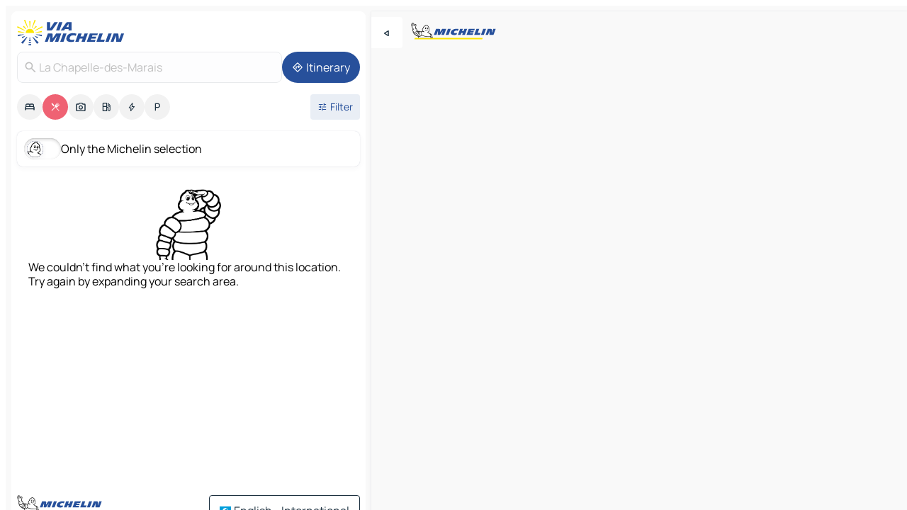

--- FILE ---
content_type: text/html
request_url: https://www.viamichelin.com/maps/restaurants/france/pays_de_la_loire/loire_atlantique/la_chapelle_des_marais-44410
body_size: 11567
content:
<!doctype html>
<html lang="en">
	<head>
		<meta charset="utf-8" />
		<meta
		name="viewport"
		content="width=device-width, initial-scale=1, maximum-scale=1, user-scalable=no"
		/>
		<!-- start app -->
		
		<link href="../../../../../_app/immutable/assets/vnd.D6Q4K2v3.css" rel="stylesheet">
		<link href="../../../../../_app/immutable/assets/lib.BU97hG-c.css" rel="stylesheet">
		<link href="../../../../../_app/immutable/assets/vnd.D9mGD_IA.css" rel="stylesheet">
		<link href="../../../../../_app/immutable/assets/0.No2XVMwx.css" rel="stylesheet">
		<link href="../../../../../_app/immutable/assets/2.DTvqgUuk.css" rel="stylesheet">
		<link href="../../../../../_app/immutable/assets/10.BZFhgFJ2.css" rel="stylesheet"><!--[--><!--[!--><!--]--> <!--[--><!--[--><link rel="preconnect" href="https://map7.viamichelin.com"/> <link rel="dns-prefetch" href="https://map7.viamichelin.com"/><link rel="preconnect" href="https://map8.viamichelin.com"/> <link rel="dns-prefetch" href="https://map8.viamichelin.com"/><link rel="preconnect" href="https://map9.viamichelin.com"/> <link rel="dns-prefetch" href="https://map9.viamichelin.com"/><link rel="preconnect" href="https://sdk.privacy-center.org"/> <link rel="dns-prefetch" href="https://sdk.privacy-center.org"/><!--]--><!--]--> <!--[--><!--[--><!--]--><!--]--> <meta name="description" content="Michelin restaurants in La Chapelle-des-Marais (starred restaurants, Bib Gourmand, plates…) and other restaurants. Find and book your restaurant in La Chapelle-des-Marais on ViaMichelin"/> <meta property="og:type" content="website"/> <meta property="og:site_name" content="ViaMichelin"/> <!--[--><meta property="og:title" content="La Chapelle-des-Marais Restaurants - ViaMichelin"/><!--]--> <!--[--><meta property="og:description" content="Michelin restaurants in La Chapelle-des-Marais (starred restaurants, Bib Gourmand, plates…) and other restaurants. Find and book your restaurant in La Chapelle-des-Marais on ViaMichelin"/><!--]--> <!--[--><meta property="og:image" content="https://www.viamichelin.com/_app/immutable/assets/logo-social.CPCa_Ogs.png"/><!--]--> <!--[!--><!--]--> <!--[--><link rel="alternate" href="https://www.viamichelin.at/karten-stadtplan/restaurants/frankreich/pays_de_la_loire/loire_atlantique/la_chapelle_des_marais-44410" hreflang="de-at" onload="this.__e=event" onerror="this.__e=event"/><link rel="alternate" href="https://fr.viamichelin.be/cartes-plans/restaurants/france/pays_de_la_loire/loire_atlantique/la_chapelle_des_marais-44410" hreflang="fr-be" onload="this.__e=event" onerror="this.__e=event"/><link rel="alternate" href="https://nl.viamichelin.be/kaarten-plattegronden/restaurants/frankrijk/pays_de_la_loire/loire_atlantique/la_chapelle_des_marais-44410" hreflang="nl-be" onload="this.__e=event" onerror="this.__e=event"/><link rel="alternate" href="https://de.viamichelin.ch/karten-stadtplan/restaurants/frankreich/pays_de_la_loire/loire_atlantique/la_chapelle_des_marais-44410" hreflang="de-ch" onload="this.__e=event" onerror="this.__e=event"/><link rel="alternate" href="https://fr.viamichelin.ch/cartes-plans/restaurants/france/pays_de_la_loire/loire_atlantique/la_chapelle_des_marais-44410" hreflang="fr-ch" onload="this.__e=event" onerror="this.__e=event"/><link rel="alternate" href="https://it.viamichelin.ch/mappe-piantine/ristoranti/francia/paesi_della_loira/loira_atlantica/la_chapelle_des_marais-44410" hreflang="it-ch" onload="this.__e=event" onerror="this.__e=event"/><link rel="alternate" href="https://www.viamichelin.de/karten-stadtplan/restaurants/frankreich/pays_de_la_loire/loire_atlantique/la_chapelle_des_marais-44410" hreflang="de" onload="this.__e=event" onerror="this.__e=event"/><link rel="alternate" href="https://www.viamichelin.es/mapas-planos/restaurantes/francia/paises_del_loira/loira_atlantica/la_chapelle_des_marais-44410" hreflang="es" onload="this.__e=event" onerror="this.__e=event"/><link rel="alternate" href="https://www.viamichelin.fr/cartes-plans/restaurants/france/pays_de_la_loire/loire_atlantique/la_chapelle_des_marais-44410" hreflang="fr" onload="this.__e=event" onerror="this.__e=event"/><link rel="alternate" href="https://www.viamichelin.it/mappe-piantine/ristoranti/francia/paesi_della_loira/loira_atlantica/la_chapelle_des_marais-44410" hreflang="it" onload="this.__e=event" onerror="this.__e=event"/><link rel="alternate" href="https://www.viamichelin.ie/maps/restaurants/france/pays_de_la_loire/loire_atlantique/la_chapelle_des_marais-44410" hreflang="en-ie" onload="this.__e=event" onerror="this.__e=event"/><link rel="alternate" href="https://www.viamichelin.nl/kaarten-plattegronden/restaurants/frankrijk/pays_de_la_loire/loire_atlantique/la_chapelle_des_marais-44410" hreflang="nl" onload="this.__e=event" onerror="this.__e=event"/><link rel="alternate" href="https://www.viamichelin.pt/mapas-plantas/restaurantes/franca/pais_do_loire/loire_atlantico/la_chapelle_des_marais-44410" hreflang="pt" onload="this.__e=event" onerror="this.__e=event"/><link rel="alternate" href="https://www.viamichelin.co.uk/maps/restaurants/france/pays_de_la_loire/loire_atlantique/la_chapelle_des_marais-44410" hreflang="en-gb" onload="this.__e=event" onerror="this.__e=event"/><!--]--> <!--[!--><!--]--><!--]--><title>La Chapelle-des-Marais Restaurants - ViaMichelin</title>
		<!-- end app -->

		<meta name="google-site-verification" content="BvR8OKWbfcFFcAeoGDlKwJAdKPsnfgRXqCFKTvtmdiU" />

		<link rel="icon" href="../../../../../favicon.png" />

		<!-- Start Consent -->
		<script
			nonce="pR3lyNRFlbs85IdiPpHA3w=="
			id="spcloader"
			async
			fetchpriority="high"
			type="text/javascript"
			src="https://sdk.privacy-center.org/a1a55c7f-7f45-4e4b-80ac-b48e44c2fe99/loader.js?target=www.viamichelin.com"
		></script>
		<script nonce="pR3lyNRFlbs85IdiPpHA3w==" type="text/javascript" async>
			window.didomiOnReady = window.didomiOnReady || [];
			window.didomiEventListeners = window.didomiEventListeners || [];

			window.didomiEventListeners.push(
				{
					event: "notice.shown",
					listener() {
						const $link = document.querySelector(
							".didomi-notice-view-partners-link-in-text"
						);
						if (!$link) {
							return;
						}
						$link.removeAttribute("href");
						$link.addEventListener("click", () => {
							Didomi.preferences.show("vendors");
						});
					},
				},
				{
					event: "notice.clickagree",
					listener() {
						window.postMessage({ type: 'didomi_clickagree'})
					}
				}
			);

			window.didomiConfig = {
				user: {
					bots: {
						consentRequired: false,
					},
				},
				preferences: {
					showWhenConsentIsMissing: false,
				},
			};

			window.gdprAppliesGlobally = true;
			// prettier-ignore
			!function(){function t(e){if(!window.frames[e]){if(document.body&&document.body.firstChild){let a=document.body,n=document.createElement("iframe");n.style.display="none",n.name=e,n.title=e,a.insertBefore(n,a.firstChild)}else setTimeout(function(){t(e)},5)}}function e(t,e,a,n,i){function r(t,a,n,r){if("function"!=typeof n)return;window[e]||(window[e]=[]);let s=!1;i&&(s=i(t,r,n)),s||window[e].push({command:t,version:a,callback:n,parameter:r})}function s(e){if(!window[t]||!0!==window[t].stub||!e.data)return;let i="string"==typeof e.data,r;try{r=i?JSON.parse(e.data):e.data}catch(s){return}if(r[a]){let f=r[a];window[t](f.command,f.version,function(t,a){let r={};r[n]={returnValue:t,success:a,callId:f.callId},e.source.postMessage(i?JSON.stringify(r):r,"*")},f.parameter)}}r.stub=!0,r.stubVersion=2,"function"!=typeof window[t]&&(window[t]=r,window.addEventListener?window.addEventListener("message",s,!1):window.attachEvent("onmessage",s))}e("__uspapi","__uspapiBuffer","__uspapiCall","__uspapiReturn"),t("__uspapiLocator"),e("__tcfapi","__tcfapiBuffr","__tcl","__tcfapiReturn"),t("__tcfapiLocator")}();
		</script>
		<!-- End Consent -->

		<!-- Start Google tag manager -->
		<script
			src="https://www.googletagmanager.com/gtag/js?id=G-L0VJCQ3ZDZ"
			defer
			type="didomi/javascript"
			nonce="pR3lyNRFlbs85IdiPpHA3w=="
			fetchpriority="low"
		></script>
		<script nonce="pR3lyNRFlbs85IdiPpHA3w==" type="text/javascript" defer>
			window.dataLayer = window.dataLayer || [];
			function gtag() {
				dataLayer.push(arguments);
			}
			gtag('js', new Date());
			gtag('config', 'G-L0VJCQ3ZDZ', { send_page_view: false });
		</script>
		<!-- End Google tag manager -->
	</head>

	<body data-sveltekit-preload-data="hover" class="text-body">
		<div style="display: contents"><!--[--><!--[--><!----><!--[--><!--]--> <!--[--><!--[--><!----><div class="main-container bg-neutral-weak  svelte-9k52vj homepage" style="--bottomsheet-height-offset: -100px;"><div class="map svelte-9k52vj"><div class="h-full w-full md:shadow-smooth-block md:relative svelte-11ig0cq" data-testid="map-container"><!--[!--><!--]--></div><!----> <!--[--><div class="absolute top-4 left-0 size-11 z-ontop hidden md:block"><button type="button" class="btn-filled-white btn-md rd-l-0 min-w-max"><!--[!--><!--[--><!----><span class="flex row w-max size-3.5"><!--[--><!----><span class="icon-arrow-back-left inline-block"><!----></span><!----><!--]--><!----></span><!----><!--]--> <!--[!--><!--]--> <!--[!--><!--]--><!--]--> <!--[!--><!--]--></button><!----></div><!--]--> <img src="/_app/immutable/assets/vm-logo-bib-michelin.Dd_LzvJh.svg" alt="Michelin" class="absolute left-14 top-6 md:block hidden z-hover" height="24" width="120"/> <img height="32" width="126" src="/_app/immutable/assets/vm-logo-large.BEgj6SJ1.svg" alt="ViaMichelin" class="absolute-center-x top-2 md:hidden z-hover"/></div> <!--[!--><!--]--> <div class="slot-container md:p-2 md:pr-0 md:h-dvh printable svelte-9k52vj"><div class="md:overflow-hidden md:rd-2 md:h-dvh max-h-full printable"><div class="slot-wrapper h-full scrollbar-thin printable md:bg-neutral-weakest svelte-9k52vj"><!--[!--><!--]--> <!--[--><!--[--><!----><!--[--><!----><!--[!--><!----><div class="translate-slide-offset md:block svelte-5lb488" style="--slide-offset: 0px;"><img src="/_app/immutable/assets/vm-logo-bib-michelin.Dd_LzvJh.svg" alt="Michelin" class="absolute top-[var(--top)] right-[var(--right)] md:hidden" style="--top: -24px; --right: 8px;" height="24" width="120"/> <div><div><div class="searchtools w-full md:flex md:flex-wrap md:gap-4 md:bg-transparent md:px-2 md:pt-2  md:flex svelte-1kj4v11" data-testid="map-search-panel"><!--[!--><!--]--> <!--[--><div class="hidden md:block w-full"><header role="banner" class="flex items-center w-full py-1 justify-between md:py-0"><!--[!--><!--[--><a href="../../../../../" class="block py-1 pr-2 shrink-0" aria-label="Back to homepage" data-sveltekit-preload-data="tap"><img class="h-9 cover-left" src="/_app/immutable/assets/vm-logo-large.BEgj6SJ1.svg" alt="ViaMichelin" width="152" height="36"/></a><!--]--><!--]--> <!--[!--><!--[!--><!--]--><!--]--></header><!----></div><!--]--> <div class="flex gap-2 w-full md:p-0 md:bg-transparent border-coloredneutral-weakest rounded-full p-2"><div class="search relative w-full min-w-0  svelte-oeoh2d"><label for="address-search" class="text-sm"> <span class="input-container flex items-center p-2 w-full text-5 gap-1 rd-2 relative b-solid b-0.5 border-coloredneutral-weakest element-disabled bg-neutral-soft text-neutral svelte-xzp1b6"><!--[--><!----><span class="icon-search inline-block w-5 "><!----></span><!----><!--]--> <input type="text" id="address-search" class="input min-w-0 text-md text-coloredneutral b-0 flex-grow bg-transparent placeholder:text-neutral disabled:text-neutral svelte-xzp1b6" placeholder="Where are we going?" aria-label="Where are we going?" disabled autocomplete="off" value="La Chapelle-des-Marais"/> <!--[!--><!--]--> <!--[!--><!--]--></span></label><!----> <ul class="results rd-2 absolute z-hover w-full m-0 mt-1 p-0 shadow-smooth-bottom-2 bg-neutral-weakest text-coloredneutral text-md svelte-oeoh2d" role="listbox" aria-label="Search results"><!--[!--><!--]--><!----> <!--[!--><!--]--> <!--[!--><!--[!--><!--]--><!--]--><!----></ul></div><!----> <!--[--><button type="button" aria-label="Itinerary" class="btn-filled-primary btn-md z-infront rounded-full min-w-max"><!--[!--><!--[--><!----><span class="flex row w-max"><!--[--><!----><span class="icon-directions inline-block"><!----></span><!----><!--]--><!----></span><!----><!--]--> <!--[--><span class="ml-1">Itinerary</span><!--]--> <!--[!--><!--]--><!--]--> <!--[!--><!--]--></button><!--]--></div></div></div><!----></div></div> <div class="poi-container relative z-1 md:block bg-neutral-weakest md:bg-transparent svelte-5lb488"><button type="button" class="handle relative w-full p-4 rd-2 b-0 grid place-items-center bg-transparent md:hidden svelte-5lb488" style="height: 40px;"><span class="rd-2 w-20 h-2 bg-base-15"></span></button> <div class="mt-4"><div class="mb-2 px-2"><div class="flex justify-between flex-nowrap flex-row-reverse"><div class="grow-3 order-2"><div class="flex gap-1 flex-wrap" role="listbox" aria-multiselectable="true" aria-orientation="horizontal" aria-label="Points of interest"><!--[--><!--[!--><button type="button" role="option" title="Search Accommodations" aria-selected="false" aria-label="Search Accommodations" class="whitespace-nowrap flex justify-center items-center text-md gap-1 b-0 cursor-pointer rounded-full p-2.5 bg-neutral-soft hover:bg-coloredneutral-weak text-coloredneutral svelte-f2zwv4 aspect-ratio-1"><!--[!--><!--[--><!----><span class="flex row w-max"><!--[--><!----><span class="icon-hotel inline-block"><!----></span><!----><!--]--><!----></span><!----><!--]--> <!--[!--><!--]--> <!--[!--><!--]--><!--]--></button><!--]--><!--[!--><button type="button" role="option" title="Search Restaurants" aria-selected="true" aria-label="Search Restaurants" class="whitespace-nowrap flex justify-center items-center text-md gap-1 b-0 cursor-pointer rounded-full p-2.5 bg-restaurant text-neutral-weakest hover:bg-restaurant-soft svelte-f2zwv4 aspect-ratio-1"><!--[!--><!--[--><!----><span class="flex row w-max"><!--[--><!----><span class="icon-restaurant inline-block"><!----></span><!----><!--]--><!----></span><!----><!--]--> <!--[!--><!--]--> <!--[!--><!--]--><!--]--></button><!--]--><!--[!--><button type="button" role="option" title="Search Tourism" aria-selected="false" aria-label="Search Tourism" class="whitespace-nowrap flex justify-center items-center text-md gap-1 b-0 cursor-pointer rounded-full p-2.5 bg-neutral-soft hover:bg-coloredneutral-weak text-coloredneutral svelte-f2zwv4 aspect-ratio-1"><!--[!--><!--[--><!----><span class="flex row w-max"><!--[--><!----><span class="icon-tourism inline-block"><!----></span><!----><!--]--><!----></span><!----><!--]--> <!--[!--><!--]--> <!--[!--><!--]--><!--]--></button><!--]--><!--[!--><button type="button" role="option" title="Search Petrol stations" aria-selected="false" aria-label="Search Petrol stations" class="whitespace-nowrap flex justify-center items-center text-md gap-1 b-0 cursor-pointer rounded-full p-2.5 bg-neutral-soft hover:bg-coloredneutral-weak text-coloredneutral svelte-f2zwv4 aspect-ratio-1"><!--[!--><!--[--><!----><span class="flex row w-max"><!--[--><!----><span class="icon-energy-pump inline-block"><!----></span><!----><!--]--><!----></span><!----><!--]--> <!--[!--><!--]--> <!--[!--><!--]--><!--]--></button><!--]--><!--[!--><button type="button" role="option" title="Search EV stations" aria-selected="false" aria-label="Search EV stations" class="whitespace-nowrap flex justify-center items-center text-md gap-1 b-0 cursor-pointer rounded-full p-2.5 bg-neutral-soft hover:bg-coloredneutral-weak text-coloredneutral svelte-f2zwv4 aspect-ratio-1"><!--[!--><!--[--><!----><span class="flex row w-max"><!--[--><!----><span class="icon-flash inline-block"><!----></span><!----><!--]--><!----></span><!----><!--]--> <!--[!--><!--]--> <!--[!--><!--]--><!--]--></button><!--]--><!--[!--><button type="button" role="option" title="Search Car parks" aria-selected="false" aria-label="Search Car parks" class="whitespace-nowrap flex justify-center items-center text-md gap-1 b-0 cursor-pointer rounded-full p-2.5 bg-neutral-soft hover:bg-coloredneutral-weak text-coloredneutral svelte-f2zwv4 aspect-ratio-1"><!--[!--><!--[--><!----><span class="flex row w-max"><!--[--><!----><span class="icon-parking inline-block"><!----></span><!----><!--]--><!----></span><!----><!--]--> <!--[!--><!--]--> <!--[!--><!--]--><!--]--></button><!--]--><!--]--></div><!----></div> <!--[--><div class="ml-2 relative order-1"><button type="button" aria-label="Open filters" class="btn-filled-light btn-sm relative filter-button min-w-max"><!--[!--><!--[--><!----><span class="flex row w-max"><!--[--><!----><span class="icon-tune inline-block"><!----></span><!----><!--]--><!----></span><!----><!--]--> <!--[--><span class="ml-1">Filter</span><!--]--> <!--[!--><!--]--><!--]--> <!--[--><!--[!--><!--]--><!----><!--]--></button><!----></div><!--]--></div> <div class="date-range-picker-container min-w-0 w-full order--1 mt-2"><div class="flex items-start gap-2"><!--[!--><!--]--></div></div></div><!----> <!--[--><div class="bg-neutral-weakest p-2 rd-2 flex flex-col mb-4 mx-2 shadow-smooth-block"><label for="only-michelin-switch" class="flex p-0.5 items-center gap-2 max-w-max cursor-pointer"><input id="only-michelin-switch" type="checkbox" role="switch" class="sr-only"/> <span class="rounded-full w-13 h-7.5 transition-colors shadow-michelin-switch bg-base-0"><!----><span class="icon-bib-signature inline-block transition-transform p-3.9 translate-x-none"><!----></span><!----><!----></span> <span class="select-none">Only the Michelin selection</span></label><!----></div><!--]--> <!--[--><ul data-testid="poilist" class="container m-0 px-2 grid svelte-1qh5ik5"><!--[!--><!--[!--><li class="wide fallback flex flex-col items-center gap-2 text-md p-4" data-testid="no-poi-result"><img loading="lazy" decoding="async" src="/_app/immutable/assets/no-poi.DgO7kjVh.webp" alt="We couldn't find what you're looking for around this location. Try again by expanding your search area." style="width: 100px; height: 100px; object-fit: contain;" onerror="this.__e=event"/><!----> <!--[!-->We couldn't find what you're looking for around this location. Try again by expanding your search area.<!--]--></li> <li class="ad wide flex justify-center my-4"><div class="flex items-center justify-center relative h-70 w-75"><!----><div id="div-gpt-ad-mpu_haut" class="ad size-full max-h-[var(--height)] max-w-[var(--width)] overflow-hidden md:max-h-[var(--md-height)] md:max-w-[var(--md-width)] svelte-15hg1g9" style=" --width:300px; --height:250px; --md-width:300px; --md-height:250px; " data-testid="ad-poi-list"></div><!----><!----></div><!----></li><!--]--><!--]--></ul><!--]--><!----> <!--[!--><!--]--></div> <!--[!--><!--]--> <!--[!--><!--]--> <!--[--><!--[!--><!--]--><!--]--> <footer role="contentinfo" data-sveltekit-preload-data="tap" class="bg-neutral-weakest flex flex-col gap-6 p-2 pb-0  svelte-1b4fnhr"><div class="flex flex-col gap-4 "><div class="flex justify-between"><img src="/_app/immutable/assets/vm-logo-bib-michelin.Dd_LzvJh.svg" alt="Michelin" height="24" width="120"/> <button type="button" class="btn-outline-primary btn-md min-w-max"><!--[!--><!--[--><!----><span class="flex row w-max"><!--[--><!----><span class="icon-flag-international inline-block"><!----></span><!----><!--]--><!----></span><!----><!--]--> <!--[--><span class="ml-1">English - International</span><!--]--> <!--[!--><!--]--><!--]--> <!--[!--><!--]--></button><!----></div> <div class="flex flex-col md:flex-row md:flex-wrap gap-4"><!--[--><a href="https://3fe75001.sibforms.com/serve/[base64]" class="min-w-max btn-filled-primary btn-md svelte-1b8k1k" rel="noopener" target="_blank"><!--[!--><!--[--><!----><div class="flex row w-max"><!--[--><!----><div class="icon-mail inline-block"><!----></div><!----><!--]--><!----></div><!----><!--]--> <!--[--><span class="px-1">Subscribe to our Newsletter</span><!--]--> <!--[!--><!--]--><!--]--></a><!--]--> <a href="https://www.viamichelin.com/magazine/?utm_source=viamichelin_web&amp;utm_medium=browse_button" class="min-w-max btn-filled-light btn-md svelte-1b8k1k" rel="external noopener" target="_blank"><!--[!--><!--[--><!----><div class="flex row w-max"><!--[--><!----><div class="icon-menu-book inline-block"><!----></div><!----><!--]--><!----></div><!----><!--]--> <!--[--><span class="px-1">Browse ViaMichelin Magazine</span><!--]--> <!--[!--><!--]--><!--]--></a><!----></div></div> <!--[!--><!--]--> <!--[!--><!--]--><!----> <!--[--><!--[--><ol itemscope="" itemtype="http://schema.org/BreadcrumbList" class="breadcrumbs flex flex-wrap p-0 items-center whitespace-nowrap svelte-qo6nxf"><li itemprop="itemListElement" itemtype="http://schema.org/ListItem" itemscope="" class="svelte-qo6nxf"><a href="/" class="link inline svelte-1b8k1k" itemprop="item"><!--[--><span itemprop="name">Home</span><!----><!--]--></a><!----> <meta itemprop="position" content="0"/></li> <!--[--><!--[--><li itemprop="itemListElement" itemtype="http://schema.org/ListItem" itemscope="" class="svelte-qo6nxf"><!--[--><a href="/" class="link inline svelte-1b8k1k" itemprop="item" data-sveltekit-preload-data="off"><!--[--><span itemprop="name">Maps</span><!----><!--]--></a><!--]--> <meta itemprop="position" content="1"/></li><!--]--><!--[--><li itemprop="itemListElement" itemtype="http://schema.org/ListItem" itemscope="" class="svelte-qo6nxf"><!--[--><a href="/maps/restaurants" class="link inline svelte-1b8k1k" itemprop="item" data-sveltekit-preload-data="off"><!--[--><span itemprop="name">Restaurants</span><!----><!--]--></a><!--]--> <meta itemprop="position" content="2"/></li><!--]--><!--[--><li itemprop="itemListElement" itemtype="http://schema.org/ListItem" itemscope="" class="svelte-qo6nxf"><!--[--><a href="/maps/restaurants/france" class="link inline svelte-1b8k1k" itemprop="item" data-sveltekit-preload-data="off"><!--[--><span itemprop="name">France</span><!----><!--]--></a><!--]--> <meta itemprop="position" content="3"/></li><!--]--><!--[--><li itemprop="itemListElement" itemtype="http://schema.org/ListItem" itemscope="" class="svelte-qo6nxf"><!--[--><a href="/maps/restaurants/france/pays_de_la_loire" class="link inline svelte-1b8k1k" itemprop="item" data-sveltekit-preload-data="off"><!--[--><span itemprop="name">Pays de la Loire</span><!----><!--]--></a><!--]--> <meta itemprop="position" content="4"/></li><!--]--><!--[--><li itemprop="itemListElement" itemtype="http://schema.org/ListItem" itemscope="" class="svelte-qo6nxf"><!--[--><a href="/maps/restaurants/france/pays_de_la_loire/loire_atlantique" class="link inline svelte-1b8k1k" itemprop="item" data-sveltekit-preload-data="off"><!--[--><span itemprop="name">Loire-Atlantique</span><!----><!--]--></a><!--]--> <meta itemprop="position" content="5"/></li><!--]--><!--[--><li itemprop="itemListElement" itemtype="http://schema.org/ListItem" itemscope="" class="svelte-qo6nxf"><!--[!--><span itemprop="name" class="text-md text-neutral-strongest">La Chapelle-des-Marais</span><!--]--> <meta itemprop="position" content="6"/></li><!--]--><!--]--></ol><!--]--> <!--[--><h1 class="text-md font-medium">La Chapelle-des-Marais Restaurants - ViaMichelin</h1><!--]--> <!--[--><!--[!--><p class="description">Michelin restaurants in La Chapelle-des-Marais (starred restaurants, Bib Gourmand, plates…) and other restaurants. Find and book your restaurant in La Chapelle-des-Marais on ViaMichelin</p><!--]--><!--]--> <!--[!--><!--]--> <!--[--><section class="flex flex-col gap-0 p-0 m-0"><!--[--><h2 class="border-b-1 border-b-solid text-coloredneutral-soft text-bold text-md m-0" data-testid="seo-footer-link-block-title"><button type="button" class="btn-ghost-primary btn-md w-full justify-between min-w-max"><!--[!--><!--[!--><!--]--> <!--[--><span class="mr-1">La Chapelle-des-Marais</span><!--]--> <!--[--><!----><span class="flex row w-max"><!--[--><!----><span class="icon-chevron-right inline-block"><!----></span><!----><!--]--><!----></span><!----><!--]--><!--]--> <!--[!--><!--]--></button><!----></h2> <ul data-testid="seo-footer-link-block-list" class="svelte-1ba0xl7"><!--[--><li><a href="/maps/france/pays_de_la_loire/loire_atlantique/la_chapelle_des_marais-44410" class="min-w-max link flex justify-start svelte-1b8k1k"><!--[!--><!--[!--><!--]--> <!--[--><span class="px-1">La Chapelle-des-Marais Maps</span><!--]--> <!--[!--><!--]--><!--]--></a><!----></li><li><a href="/maps/traffic/france/pays_de_la_loire/loire_atlantique/la_chapelle_des_marais-44410" class="min-w-max link flex justify-start svelte-1b8k1k"><!--[!--><!--[!--><!--]--> <!--[--><span class="px-1">La Chapelle-des-Marais Traffic</span><!--]--> <!--[!--><!--]--><!--]--></a><!----></li><li><a href="/maps/hotels/france/pays_de_la_loire/loire_atlantique/la_chapelle_des_marais-44410" class="min-w-max link flex justify-start svelte-1b8k1k"><!--[!--><!--[!--><!--]--> <!--[--><span class="px-1">La Chapelle-des-Marais Hotels</span><!--]--> <!--[!--><!--]--><!--]--></a><!----></li><li><a href="/maps/restaurants/france/pays_de_la_loire/loire_atlantique/la_chapelle_des_marais-44410" class="min-w-max link flex justify-start svelte-1b8k1k"><!--[!--><!--[!--><!--]--> <!--[--><span class="px-1">La Chapelle-des-Marais Restaurants</span><!--]--> <!--[!--><!--]--><!--]--></a><!----></li><li><a href="/maps/tourist-attractions/france/pays_de_la_loire/loire_atlantique/la_chapelle_des_marais-44410" class="min-w-max link flex justify-start svelte-1b8k1k"><!--[!--><!--[!--><!--]--> <!--[--><span class="px-1">La Chapelle-des-Marais Tourist attractions</span><!--]--> <!--[!--><!--]--><!--]--></a><!----></li><li><a href="/maps/service-stations/france/pays_de_la_loire/loire_atlantique/la_chapelle_des_marais-44410" class="min-w-max link flex justify-start svelte-1b8k1k"><!--[!--><!--[!--><!--]--> <!--[--><span class="px-1">La Chapelle-des-Marais Gas stations</span><!--]--> <!--[!--><!--]--><!--]--></a><!----></li><li><a href="/maps/car-parks/france/pays_de_la_loire/loire_atlantique/la_chapelle_des_marais-44410" class="min-w-max link flex justify-start svelte-1b8k1k"><!--[!--><!--[!--><!--]--> <!--[--><span class="px-1">La Chapelle-des-Marais Car parks</span><!--]--> <!--[!--><!--]--><!--]--></a><!----></li><!--]--></ul><!--]--> <!--[--><h2 class="border-b-1 border-b-solid text-coloredneutral-soft text-bold text-md m-0" data-testid="seo-footer-link-block-title"><button type="button" class="btn-ghost-primary btn-md w-full justify-between min-w-max"><!--[!--><!--[!--><!--]--> <!--[--><span class="mr-1">Routes</span><!--]--> <!--[--><!----><span class="flex row w-max"><!--[--><!----><span class="icon-chevron-right inline-block"><!----></span><!----><!--]--><!----></span><!----><!--]--><!--]--> <!--[!--><!--]--></button><!----></h2> <ul data-testid="seo-footer-link-block-list" class="svelte-1ba0xl7"><!--[--><li><a href="/routes/results/la_chapelle_des_marais-44410-loire_atlantique-pays_de_la_loire-france-to-saint_nazaire-44600-loire_atlantique-pays_de_la_loire-france" class="min-w-max link flex justify-start svelte-1b8k1k"><!--[!--><!--[!--><!--]--> <!--[--><span class="px-1">Routes La Chapelle-des-Marais - Saint-Nazaire</span><!--]--> <!--[!--><!--]--><!--]--></a><!----></li><li><a href="/routes/results/la_chapelle_des_marais-44410-loire_atlantique-pays_de_la_loire-france-to-la_baule_escoublac-44500-loire_atlantique-pays_de_la_loire-france" class="min-w-max link flex justify-start svelte-1b8k1k"><!--[!--><!--[!--><!--]--> <!--[--><span class="px-1">Routes La Chapelle-des-Marais - La Baule-Escoublac</span><!--]--> <!--[!--><!--]--><!--]--></a><!----></li><li><a href="/routes/results/la_chapelle_des_marais-44410-loire_atlantique-pays_de_la_loire-france-to-guerande-44350-loire_atlantique-pays_de_la_loire-france" class="min-w-max link flex justify-start svelte-1b8k1k"><!--[!--><!--[!--><!--]--> <!--[--><span class="px-1">Routes La Chapelle-des-Marais - Guérande</span><!--]--> <!--[!--><!--]--><!--]--></a><!----></li><li><a href="/routes/results/la_chapelle_des_marais-44410-loire_atlantique-pays_de_la_loire-france-to-herbignac-44410-loire_atlantique-pays_de_la_loire-france" class="min-w-max link flex justify-start svelte-1b8k1k"><!--[!--><!--[!--><!--]--> <!--[--><span class="px-1">Routes La Chapelle-des-Marais - Herbignac</span><!--]--> <!--[!--><!--]--><!--]--></a><!----></li><li><a href="/routes/results/la_chapelle_des_marais-44410-loire_atlantique-pays_de_la_loire-france-to-crossac-44160-loire_atlantique-pays_de_la_loire-france" class="min-w-max link flex justify-start svelte-1b8k1k"><!--[!--><!--[!--><!--]--> <!--[--><span class="px-1">Routes La Chapelle-des-Marais - Crossac</span><!--]--> <!--[!--><!--]--><!--]--></a><!----></li><li><a href="/routes/results/la_chapelle_des_marais-44410-loire_atlantique-pays_de_la_loire-france-to-missillac-44780-loire_atlantique-pays_de_la_loire-france" class="min-w-max link flex justify-start svelte-1b8k1k"><!--[!--><!--[!--><!--]--> <!--[--><span class="px-1">Routes La Chapelle-des-Marais - Missillac</span><!--]--> <!--[!--><!--]--><!--]--></a><!----></li><li><a href="/routes/results/la_chapelle_des_marais-44410-loire_atlantique-pays_de_la_loire-france-to-saint_lyphard-44410-loire_atlantique-pays_de_la_loire-france" class="min-w-max link flex justify-start svelte-1b8k1k"><!--[!--><!--[!--><!--]--> <!--[--><span class="px-1">Routes La Chapelle-des-Marais - Saint-Lyphard</span><!--]--> <!--[!--><!--]--><!--]--></a><!----></li><li><a href="/routes/results/la_chapelle_des_marais-44410-loire_atlantique-pays_de_la_loire-france-to-saint_joachim-44720-loire_atlantique-pays_de_la_loire-france" class="min-w-max link flex justify-start svelte-1b8k1k"><!--[!--><!--[!--><!--]--> <!--[--><span class="px-1">Routes La Chapelle-des-Marais - Saint-Joachim</span><!--]--> <!--[!--><!--]--><!--]--></a><!----></li><li><a href="/routes/results/la_chapelle_des_marais-44410-loire_atlantique-pays_de_la_loire-france-to-ferel-56130-morbihan-brittany-france" class="min-w-max link flex justify-start svelte-1b8k1k"><!--[!--><!--[!--><!--]--> <!--[--><span class="px-1">Routes La Chapelle-des-Marais - Férel</span><!--]--> <!--[!--><!--]--><!--]--></a><!----></li><li><a href="/routes/results/la_chapelle_des_marais-44410-loire_atlantique-pays_de_la_loire-france-to-nivillac-56130-morbihan-brittany-france" class="min-w-max link flex justify-start svelte-1b8k1k"><!--[!--><!--[!--><!--]--> <!--[--><span class="px-1">Routes La Chapelle-des-Marais - Nivillac</span><!--]--> <!--[!--><!--]--><!--]--></a><!----></li><li><a href="/routes/results/la_chapelle_des_marais-44410-loire_atlantique-pays_de_la_loire-france-to-pontchateau-44160-loire_atlantique-pays_de_la_loire-france" class="min-w-max link flex justify-start svelte-1b8k1k"><!--[!--><!--[!--><!--]--> <!--[--><span class="px-1">Routes La Chapelle-des-Marais - Pontchâteau</span><!--]--> <!--[!--><!--]--><!--]--></a><!----></li><li><a href="/routes/results/la_chapelle_des_marais-44410-loire_atlantique-pays_de_la_loire-france-to-saint_malo_de_guersac-44550-loire_atlantique-pays_de_la_loire-france" class="min-w-max link flex justify-start svelte-1b8k1k"><!--[!--><!--[!--><!--]--> <!--[--><span class="px-1">Routes La Chapelle-des-Marais - Saint-Malo-de-Guersac</span><!--]--> <!--[!--><!--]--><!--]--></a><!----></li><li><a href="/routes/results/la_chapelle_des_marais-44410-loire_atlantique-pays_de_la_loire-france-to-besne-44160-loire_atlantique-pays_de_la_loire-france" class="min-w-max link flex justify-start svelte-1b8k1k"><!--[!--><!--[!--><!--]--> <!--[--><span class="px-1">Routes La Chapelle-des-Marais - Besné</span><!--]--> <!--[!--><!--]--><!--]--></a><!----></li><li><a href="/routes/results/la_chapelle_des_marais-44410-loire_atlantique-pays_de_la_loire-france-to-montoir_de_bretagne-44550-loire_atlantique-pays_de_la_loire-france" class="min-w-max link flex justify-start svelte-1b8k1k"><!--[!--><!--[!--><!--]--> <!--[--><span class="px-1">Routes La Chapelle-des-Marais - Montoir-de-Bretagne</span><!--]--> <!--[!--><!--]--><!--]--></a><!----></li><li><a href="/routes/results/la_chapelle_des_marais-44410-loire_atlantique-pays_de_la_loire-france-to-trignac-44570-loire_atlantique-pays_de_la_loire-france" class="min-w-max link flex justify-start svelte-1b8k1k"><!--[!--><!--[!--><!--]--> <!--[--><span class="px-1">Routes La Chapelle-des-Marais - Trignac</span><!--]--> <!--[!--><!--]--><!--]--></a><!----></li><li><a href="/routes/results/la_chapelle_des_marais-44410-loire_atlantique-pays_de_la_loire-france-to-saint_andre_des_eaux-44117-loire_atlantique-pays_de_la_loire-france" class="min-w-max link flex justify-start svelte-1b8k1k"><!--[!--><!--[!--><!--]--> <!--[--><span class="px-1">Routes La Chapelle-des-Marais - Saint-André-des-Eaux</span><!--]--> <!--[!--><!--]--><!--]--></a><!----></li><li><a href="/routes/results/la_chapelle_des_marais-44410-loire_atlantique-pays_de_la_loire-france-to-saint_gildas_des_bois-44530-loire_atlantique-pays_de_la_loire-france" class="min-w-max link flex justify-start svelte-1b8k1k"><!--[!--><!--[!--><!--]--> <!--[--><span class="px-1">Routes La Chapelle-des-Marais - Saint-Gildas-des-Bois</span><!--]--> <!--[!--><!--]--><!--]--></a><!----></li><li><a href="/routes/results/la_chapelle_des_marais-44410-loire_atlantique-pays_de_la_loire-france-to-donges-44480-loire_atlantique-pays_de_la_loire-france" class="min-w-max link flex justify-start svelte-1b8k1k"><!--[!--><!--[!--><!--]--> <!--[--><span class="px-1">Routes La Chapelle-des-Marais - Donges</span><!--]--> <!--[!--><!--]--><!--]--></a><!----></li><li><a href="/routes/results/la_chapelle_des_marais-44410-loire_atlantique-pays_de_la_loire-france-to-rieux-56350-morbihan-brittany-france" class="min-w-max link flex justify-start svelte-1b8k1k"><!--[!--><!--[!--><!--]--> <!--[--><span class="px-1">Routes La Chapelle-des-Marais - Rieux</span><!--]--> <!--[!--><!--]--><!--]--></a><!----></li><li><a href="/routes/results/la_chapelle_des_marais-44410-loire_atlantique-pays_de_la_loire-france-to-le_guerno-56190-morbihan-brittany-france" class="min-w-max link flex justify-start svelte-1b8k1k"><!--[!--><!--[!--><!--]--> <!--[--><span class="px-1">Routes La Chapelle-des-Marais - Le Guerno</span><!--]--> <!--[!--><!--]--><!--]--></a><!----></li><!--]--></ul><!--]--> <!--[--><!--[--><h2 class="border-b-1 border-b-solid text-coloredneutral-soft text-bold text-md m-0" data-testid="seo-footer-link-block-title"><button type="button" class="btn-ghost-primary btn-md w-full justify-between min-w-max"><!--[!--><!--[!--><!--]--> <!--[--><span class="mr-1">Maps</span><!--]--> <!--[--><!----><span class="flex row w-max"><!--[--><!----><span class="icon-chevron-right inline-block"><!----></span><!----><!--]--><!----></span><!----><!--]--><!--]--> <!--[!--><!--]--></button><!----></h2> <ul data-testid="seo-footer-link-block-list" class="svelte-1ba0xl7"><!--[--><li><a href="/maps/france/pays_de_la_loire/loire_atlantique/saint_nazaire-44600" class="min-w-max link flex justify-start svelte-1b8k1k"><!--[!--><!--[!--><!--]--> <!--[--><span class="px-1">Maps Saint-Nazaire</span><!--]--> <!--[!--><!--]--><!--]--></a><!----></li><li><a href="/maps/france/pays_de_la_loire/loire_atlantique/la_baule_escoublac-44500" class="min-w-max link flex justify-start svelte-1b8k1k"><!--[!--><!--[!--><!--]--> <!--[--><span class="px-1">Maps La Baule-Escoublac</span><!--]--> <!--[!--><!--]--><!--]--></a><!----></li><li><a href="/maps/france/pays_de_la_loire/loire_atlantique/guerande-44350" class="min-w-max link flex justify-start svelte-1b8k1k"><!--[!--><!--[!--><!--]--> <!--[--><span class="px-1">Maps Guérande</span><!--]--> <!--[!--><!--]--><!--]--></a><!----></li><li><a href="/maps/france/pays_de_la_loire/loire_atlantique/herbignac-44410" class="min-w-max link flex justify-start svelte-1b8k1k"><!--[!--><!--[!--><!--]--> <!--[--><span class="px-1">Maps Herbignac</span><!--]--> <!--[!--><!--]--><!--]--></a><!----></li><li><a href="/maps/france/pays_de_la_loire/loire_atlantique/crossac-44160" class="min-w-max link flex justify-start svelte-1b8k1k"><!--[!--><!--[!--><!--]--> <!--[--><span class="px-1">Maps Crossac</span><!--]--> <!--[!--><!--]--><!--]--></a><!----></li><li><a href="/maps/france/pays_de_la_loire/loire_atlantique/missillac-44780" class="min-w-max link flex justify-start svelte-1b8k1k"><!--[!--><!--[!--><!--]--> <!--[--><span class="px-1">Maps Missillac</span><!--]--> <!--[!--><!--]--><!--]--></a><!----></li><li><a href="/maps/france/pays_de_la_loire/loire_atlantique/saint_lyphard-44410" class="min-w-max link flex justify-start svelte-1b8k1k"><!--[!--><!--[!--><!--]--> <!--[--><span class="px-1">Maps Saint-Lyphard</span><!--]--> <!--[!--><!--]--><!--]--></a><!----></li><li><a href="/maps/france/pays_de_la_loire/loire_atlantique/saint_joachim-44720" class="min-w-max link flex justify-start svelte-1b8k1k"><!--[!--><!--[!--><!--]--> <!--[--><span class="px-1">Maps Saint-Joachim</span><!--]--> <!--[!--><!--]--><!--]--></a><!----></li><li><a href="/maps/france/brittany/morbihan/ferel-56130" class="min-w-max link flex justify-start svelte-1b8k1k"><!--[!--><!--[!--><!--]--> <!--[--><span class="px-1">Maps Férel</span><!--]--> <!--[!--><!--]--><!--]--></a><!----></li><li><a href="/maps/france/brittany/morbihan/nivillac-56130" class="min-w-max link flex justify-start svelte-1b8k1k"><!--[!--><!--[!--><!--]--> <!--[--><span class="px-1">Maps Nivillac</span><!--]--> <!--[!--><!--]--><!--]--></a><!----></li><li><a href="/maps/france/pays_de_la_loire/loire_atlantique/pontchateau-44160" class="min-w-max link flex justify-start svelte-1b8k1k"><!--[!--><!--[!--><!--]--> <!--[--><span class="px-1">Maps Pontchâteau</span><!--]--> <!--[!--><!--]--><!--]--></a><!----></li><li><a href="/maps/france/pays_de_la_loire/loire_atlantique/saint_malo_de_guersac-44550" class="min-w-max link flex justify-start svelte-1b8k1k"><!--[!--><!--[!--><!--]--> <!--[--><span class="px-1">Maps Saint-Malo-de-Guersac</span><!--]--> <!--[!--><!--]--><!--]--></a><!----></li><li><a href="/maps/france/pays_de_la_loire/loire_atlantique/besne-44160" class="min-w-max link flex justify-start svelte-1b8k1k"><!--[!--><!--[!--><!--]--> <!--[--><span class="px-1">Maps Besné</span><!--]--> <!--[!--><!--]--><!--]--></a><!----></li><li><a href="/maps/france/pays_de_la_loire/loire_atlantique/montoir_de_bretagne-44550" class="min-w-max link flex justify-start svelte-1b8k1k"><!--[!--><!--[!--><!--]--> <!--[--><span class="px-1">Maps Montoir-de-Bretagne</span><!--]--> <!--[!--><!--]--><!--]--></a><!----></li><li><a href="/maps/france/pays_de_la_loire/loire_atlantique/trignac-44570" class="min-w-max link flex justify-start svelte-1b8k1k"><!--[!--><!--[!--><!--]--> <!--[--><span class="px-1">Maps Trignac</span><!--]--> <!--[!--><!--]--><!--]--></a><!----></li><li><a href="/maps/france/pays_de_la_loire/loire_atlantique/saint_andre_des_eaux-44117" class="min-w-max link flex justify-start svelte-1b8k1k"><!--[!--><!--[!--><!--]--> <!--[--><span class="px-1">Maps Saint-André-des-Eaux</span><!--]--> <!--[!--><!--]--><!--]--></a><!----></li><li><a href="/maps/france/pays_de_la_loire/loire_atlantique/saint_gildas_des_bois-44530" class="min-w-max link flex justify-start svelte-1b8k1k"><!--[!--><!--[!--><!--]--> <!--[--><span class="px-1">Maps Saint-Gildas-des-Bois</span><!--]--> <!--[!--><!--]--><!--]--></a><!----></li><li><a href="/maps/france/pays_de_la_loire/loire_atlantique/donges-44480" class="min-w-max link flex justify-start svelte-1b8k1k"><!--[!--><!--[!--><!--]--> <!--[--><span class="px-1">Maps Donges</span><!--]--> <!--[!--><!--]--><!--]--></a><!----></li><li><a href="/maps/france/brittany/morbihan/rieux-56350" class="min-w-max link flex justify-start svelte-1b8k1k"><!--[!--><!--[!--><!--]--> <!--[--><span class="px-1">Maps Rieux</span><!--]--> <!--[!--><!--]--><!--]--></a><!----></li><li><a href="/maps/france/brittany/morbihan/le_guerno-56190" class="min-w-max link flex justify-start svelte-1b8k1k"><!--[!--><!--[!--><!--]--> <!--[--><span class="px-1">Maps Le Guerno</span><!--]--> <!--[!--><!--]--><!--]--></a><!----></li><!--]--></ul><h2 class="border-b-1 border-b-solid text-coloredneutral-soft text-bold text-md m-0" data-testid="seo-footer-link-block-title"><button type="button" class="btn-ghost-primary btn-md w-full justify-between min-w-max"><!--[!--><!--[!--><!--]--> <!--[--><span class="mr-1">Traffic</span><!--]--> <!--[--><!----><span class="flex row w-max"><!--[--><!----><span class="icon-chevron-right inline-block"><!----></span><!----><!--]--><!----></span><!----><!--]--><!--]--> <!--[!--><!--]--></button><!----></h2> <ul data-testid="seo-footer-link-block-list" class="svelte-1ba0xl7"><!--[--><li><a href="/maps/traffic/france/pays_de_la_loire/loire_atlantique/saint_nazaire-44600" class="min-w-max link flex justify-start svelte-1b8k1k"><!--[!--><!--[!--><!--]--> <!--[--><span class="px-1">Traffic Saint-Nazaire</span><!--]--> <!--[!--><!--]--><!--]--></a><!----></li><li><a href="/maps/traffic/france/pays_de_la_loire/loire_atlantique/la_baule_escoublac-44500" class="min-w-max link flex justify-start svelte-1b8k1k"><!--[!--><!--[!--><!--]--> <!--[--><span class="px-1">Traffic La Baule-Escoublac</span><!--]--> <!--[!--><!--]--><!--]--></a><!----></li><li><a href="/maps/traffic/france/pays_de_la_loire/loire_atlantique/guerande-44350" class="min-w-max link flex justify-start svelte-1b8k1k"><!--[!--><!--[!--><!--]--> <!--[--><span class="px-1">Traffic Guérande</span><!--]--> <!--[!--><!--]--><!--]--></a><!----></li><li><a href="/maps/traffic/france/pays_de_la_loire/loire_atlantique/herbignac-44410" class="min-w-max link flex justify-start svelte-1b8k1k"><!--[!--><!--[!--><!--]--> <!--[--><span class="px-1">Traffic Herbignac</span><!--]--> <!--[!--><!--]--><!--]--></a><!----></li><li><a href="/maps/traffic/france/pays_de_la_loire/loire_atlantique/crossac-44160" class="min-w-max link flex justify-start svelte-1b8k1k"><!--[!--><!--[!--><!--]--> <!--[--><span class="px-1">Traffic Crossac</span><!--]--> <!--[!--><!--]--><!--]--></a><!----></li><li><a href="/maps/traffic/france/pays_de_la_loire/loire_atlantique/missillac-44780" class="min-w-max link flex justify-start svelte-1b8k1k"><!--[!--><!--[!--><!--]--> <!--[--><span class="px-1">Traffic Missillac</span><!--]--> <!--[!--><!--]--><!--]--></a><!----></li><li><a href="/maps/traffic/france/pays_de_la_loire/loire_atlantique/saint_lyphard-44410" class="min-w-max link flex justify-start svelte-1b8k1k"><!--[!--><!--[!--><!--]--> <!--[--><span class="px-1">Traffic Saint-Lyphard</span><!--]--> <!--[!--><!--]--><!--]--></a><!----></li><li><a href="/maps/traffic/france/pays_de_la_loire/loire_atlantique/saint_joachim-44720" class="min-w-max link flex justify-start svelte-1b8k1k"><!--[!--><!--[!--><!--]--> <!--[--><span class="px-1">Traffic Saint-Joachim</span><!--]--> <!--[!--><!--]--><!--]--></a><!----></li><li><a href="/maps/traffic/france/brittany/morbihan/ferel-56130" class="min-w-max link flex justify-start svelte-1b8k1k"><!--[!--><!--[!--><!--]--> <!--[--><span class="px-1">Traffic Férel</span><!--]--> <!--[!--><!--]--><!--]--></a><!----></li><li><a href="/maps/traffic/france/brittany/morbihan/nivillac-56130" class="min-w-max link flex justify-start svelte-1b8k1k"><!--[!--><!--[!--><!--]--> <!--[--><span class="px-1">Traffic Nivillac</span><!--]--> <!--[!--><!--]--><!--]--></a><!----></li><li><a href="/maps/traffic/france/pays_de_la_loire/loire_atlantique/pontchateau-44160" class="min-w-max link flex justify-start svelte-1b8k1k"><!--[!--><!--[!--><!--]--> <!--[--><span class="px-1">Traffic Pontchâteau</span><!--]--> <!--[!--><!--]--><!--]--></a><!----></li><li><a href="/maps/traffic/france/pays_de_la_loire/loire_atlantique/saint_malo_de_guersac-44550" class="min-w-max link flex justify-start svelte-1b8k1k"><!--[!--><!--[!--><!--]--> <!--[--><span class="px-1">Traffic Saint-Malo-de-Guersac</span><!--]--> <!--[!--><!--]--><!--]--></a><!----></li><li><a href="/maps/traffic/france/pays_de_la_loire/loire_atlantique/besne-44160" class="min-w-max link flex justify-start svelte-1b8k1k"><!--[!--><!--[!--><!--]--> <!--[--><span class="px-1">Traffic Besné</span><!--]--> <!--[!--><!--]--><!--]--></a><!----></li><li><a href="/maps/traffic/france/pays_de_la_loire/loire_atlantique/montoir_de_bretagne-44550" class="min-w-max link flex justify-start svelte-1b8k1k"><!--[!--><!--[!--><!--]--> <!--[--><span class="px-1">Traffic Montoir-de-Bretagne</span><!--]--> <!--[!--><!--]--><!--]--></a><!----></li><li><a href="/maps/traffic/france/pays_de_la_loire/loire_atlantique/trignac-44570" class="min-w-max link flex justify-start svelte-1b8k1k"><!--[!--><!--[!--><!--]--> <!--[--><span class="px-1">Traffic Trignac</span><!--]--> <!--[!--><!--]--><!--]--></a><!----></li><li><a href="/maps/traffic/france/pays_de_la_loire/loire_atlantique/saint_andre_des_eaux-44117" class="min-w-max link flex justify-start svelte-1b8k1k"><!--[!--><!--[!--><!--]--> <!--[--><span class="px-1">Traffic Saint-André-des-Eaux</span><!--]--> <!--[!--><!--]--><!--]--></a><!----></li><li><a href="/maps/traffic/france/pays_de_la_loire/loire_atlantique/saint_gildas_des_bois-44530" class="min-w-max link flex justify-start svelte-1b8k1k"><!--[!--><!--[!--><!--]--> <!--[--><span class="px-1">Traffic Saint-Gildas-des-Bois</span><!--]--> <!--[!--><!--]--><!--]--></a><!----></li><li><a href="/maps/traffic/france/pays_de_la_loire/loire_atlantique/donges-44480" class="min-w-max link flex justify-start svelte-1b8k1k"><!--[!--><!--[!--><!--]--> <!--[--><span class="px-1">Traffic Donges</span><!--]--> <!--[!--><!--]--><!--]--></a><!----></li><li><a href="/maps/traffic/france/brittany/morbihan/rieux-56350" class="min-w-max link flex justify-start svelte-1b8k1k"><!--[!--><!--[!--><!--]--> <!--[--><span class="px-1">Traffic Rieux</span><!--]--> <!--[!--><!--]--><!--]--></a><!----></li><li><a href="/maps/traffic/france/brittany/morbihan/le_guerno-56190" class="min-w-max link flex justify-start svelte-1b8k1k"><!--[!--><!--[!--><!--]--> <!--[--><span class="px-1">Traffic Le Guerno</span><!--]--> <!--[!--><!--]--><!--]--></a><!----></li><!--]--></ul><h2 class="border-b-1 border-b-solid text-coloredneutral-soft text-bold text-md m-0" data-testid="seo-footer-link-block-title"><button type="button" class="btn-ghost-primary btn-md w-full justify-between min-w-max"><!--[!--><!--[!--><!--]--> <!--[--><span class="mr-1">Hotels</span><!--]--> <!--[--><!----><span class="flex row w-max"><!--[--><!----><span class="icon-chevron-right inline-block"><!----></span><!----><!--]--><!----></span><!----><!--]--><!--]--> <!--[!--><!--]--></button><!----></h2> <ul data-testid="seo-footer-link-block-list" class="svelte-1ba0xl7"><!--[--><li><a href="/maps/hotels/france/pays_de_la_loire/loire_atlantique/saint_nazaire-44600" class="min-w-max link flex justify-start svelte-1b8k1k"><!--[!--><!--[!--><!--]--> <!--[--><span class="px-1">Hotels Saint-Nazaire</span><!--]--> <!--[!--><!--]--><!--]--></a><!----></li><li><a href="/maps/hotels/france/pays_de_la_loire/loire_atlantique/la_baule_escoublac-44500" class="min-w-max link flex justify-start svelte-1b8k1k"><!--[!--><!--[!--><!--]--> <!--[--><span class="px-1">Hotels La Baule-Escoublac</span><!--]--> <!--[!--><!--]--><!--]--></a><!----></li><li><a href="/maps/hotels/france/pays_de_la_loire/loire_atlantique/guerande-44350" class="min-w-max link flex justify-start svelte-1b8k1k"><!--[!--><!--[!--><!--]--> <!--[--><span class="px-1">Hotels Guérande</span><!--]--> <!--[!--><!--]--><!--]--></a><!----></li><li><a href="/maps/hotels/france/pays_de_la_loire/loire_atlantique/herbignac-44410" class="min-w-max link flex justify-start svelte-1b8k1k"><!--[!--><!--[!--><!--]--> <!--[--><span class="px-1">Hotels Herbignac</span><!--]--> <!--[!--><!--]--><!--]--></a><!----></li><li><a href="/maps/hotels/france/pays_de_la_loire/loire_atlantique/crossac-44160" class="min-w-max link flex justify-start svelte-1b8k1k"><!--[!--><!--[!--><!--]--> <!--[--><span class="px-1">Hotels Crossac</span><!--]--> <!--[!--><!--]--><!--]--></a><!----></li><li><a href="/maps/hotels/france/pays_de_la_loire/loire_atlantique/missillac-44780" class="min-w-max link flex justify-start svelte-1b8k1k"><!--[!--><!--[!--><!--]--> <!--[--><span class="px-1">Hotels Missillac</span><!--]--> <!--[!--><!--]--><!--]--></a><!----></li><li><a href="/maps/hotels/france/pays_de_la_loire/loire_atlantique/saint_lyphard-44410" class="min-w-max link flex justify-start svelte-1b8k1k"><!--[!--><!--[!--><!--]--> <!--[--><span class="px-1">Hotels Saint-Lyphard</span><!--]--> <!--[!--><!--]--><!--]--></a><!----></li><li><a href="/maps/hotels/france/pays_de_la_loire/loire_atlantique/saint_joachim-44720" class="min-w-max link flex justify-start svelte-1b8k1k"><!--[!--><!--[!--><!--]--> <!--[--><span class="px-1">Hotels Saint-Joachim</span><!--]--> <!--[!--><!--]--><!--]--></a><!----></li><li><a href="/maps/hotels/france/brittany/morbihan/ferel-56130" class="min-w-max link flex justify-start svelte-1b8k1k"><!--[!--><!--[!--><!--]--> <!--[--><span class="px-1">Hotels Férel</span><!--]--> <!--[!--><!--]--><!--]--></a><!----></li><li><a href="/maps/hotels/france/brittany/morbihan/nivillac-56130" class="min-w-max link flex justify-start svelte-1b8k1k"><!--[!--><!--[!--><!--]--> <!--[--><span class="px-1">Hotels Nivillac</span><!--]--> <!--[!--><!--]--><!--]--></a><!----></li><li><a href="/maps/hotels/france/pays_de_la_loire/loire_atlantique/pontchateau-44160" class="min-w-max link flex justify-start svelte-1b8k1k"><!--[!--><!--[!--><!--]--> <!--[--><span class="px-1">Hotels Pontchâteau</span><!--]--> <!--[!--><!--]--><!--]--></a><!----></li><li><a href="/maps/hotels/france/pays_de_la_loire/loire_atlantique/saint_malo_de_guersac-44550" class="min-w-max link flex justify-start svelte-1b8k1k"><!--[!--><!--[!--><!--]--> <!--[--><span class="px-1">Hotels Saint-Malo-de-Guersac</span><!--]--> <!--[!--><!--]--><!--]--></a><!----></li><li><a href="/maps/hotels/france/pays_de_la_loire/loire_atlantique/besne-44160" class="min-w-max link flex justify-start svelte-1b8k1k"><!--[!--><!--[!--><!--]--> <!--[--><span class="px-1">Hotels Besné</span><!--]--> <!--[!--><!--]--><!--]--></a><!----></li><li><a href="/maps/hotels/france/pays_de_la_loire/loire_atlantique/montoir_de_bretagne-44550" class="min-w-max link flex justify-start svelte-1b8k1k"><!--[!--><!--[!--><!--]--> <!--[--><span class="px-1">Hotels Montoir-de-Bretagne</span><!--]--> <!--[!--><!--]--><!--]--></a><!----></li><li><a href="/maps/hotels/france/pays_de_la_loire/loire_atlantique/trignac-44570" class="min-w-max link flex justify-start svelte-1b8k1k"><!--[!--><!--[!--><!--]--> <!--[--><span class="px-1">Hotels Trignac</span><!--]--> <!--[!--><!--]--><!--]--></a><!----></li><li><a href="/maps/hotels/france/pays_de_la_loire/loire_atlantique/saint_andre_des_eaux-44117" class="min-w-max link flex justify-start svelte-1b8k1k"><!--[!--><!--[!--><!--]--> <!--[--><span class="px-1">Hotels Saint-André-des-Eaux</span><!--]--> <!--[!--><!--]--><!--]--></a><!----></li><li><a href="/maps/hotels/france/pays_de_la_loire/loire_atlantique/saint_gildas_des_bois-44530" class="min-w-max link flex justify-start svelte-1b8k1k"><!--[!--><!--[!--><!--]--> <!--[--><span class="px-1">Hotels Saint-Gildas-des-Bois</span><!--]--> <!--[!--><!--]--><!--]--></a><!----></li><li><a href="/maps/hotels/france/pays_de_la_loire/loire_atlantique/donges-44480" class="min-w-max link flex justify-start svelte-1b8k1k"><!--[!--><!--[!--><!--]--> <!--[--><span class="px-1">Hotels Donges</span><!--]--> <!--[!--><!--]--><!--]--></a><!----></li><li><a href="/maps/hotels/france/brittany/morbihan/rieux-56350" class="min-w-max link flex justify-start svelte-1b8k1k"><!--[!--><!--[!--><!--]--> <!--[--><span class="px-1">Hotels Rieux</span><!--]--> <!--[!--><!--]--><!--]--></a><!----></li><li><a href="/maps/hotels/france/brittany/morbihan/le_guerno-56190" class="min-w-max link flex justify-start svelte-1b8k1k"><!--[!--><!--[!--><!--]--> <!--[--><span class="px-1">Hotels Le Guerno</span><!--]--> <!--[!--><!--]--><!--]--></a><!----></li><!--]--></ul><h2 class="border-b-1 border-b-solid text-coloredneutral-soft text-bold text-md m-0" data-testid="seo-footer-link-block-title"><button type="button" class="btn-ghost-primary btn-md w-full justify-between min-w-max"><!--[!--><!--[!--><!--]--> <!--[--><span class="mr-1">Restaurants</span><!--]--> <!--[--><!----><span class="flex row w-max"><!--[--><!----><span class="icon-chevron-right inline-block"><!----></span><!----><!--]--><!----></span><!----><!--]--><!--]--> <!--[!--><!--]--></button><!----></h2> <ul data-testid="seo-footer-link-block-list" class="svelte-1ba0xl7"><!--[--><li><a href="/maps/restaurants/france/pays_de_la_loire/loire_atlantique/saint_nazaire-44600" class="min-w-max link flex justify-start svelte-1b8k1k"><!--[!--><!--[!--><!--]--> <!--[--><span class="px-1">Restaurants Saint-Nazaire</span><!--]--> <!--[!--><!--]--><!--]--></a><!----></li><li><a href="/maps/restaurants/france/pays_de_la_loire/loire_atlantique/la_baule_escoublac-44500" class="min-w-max link flex justify-start svelte-1b8k1k"><!--[!--><!--[!--><!--]--> <!--[--><span class="px-1">Restaurants La Baule-Escoublac</span><!--]--> <!--[!--><!--]--><!--]--></a><!----></li><li><a href="/maps/restaurants/france/pays_de_la_loire/loire_atlantique/guerande-44350" class="min-w-max link flex justify-start svelte-1b8k1k"><!--[!--><!--[!--><!--]--> <!--[--><span class="px-1">Restaurants Guérande</span><!--]--> <!--[!--><!--]--><!--]--></a><!----></li><li><a href="/maps/restaurants/france/pays_de_la_loire/loire_atlantique/herbignac-44410" class="min-w-max link flex justify-start svelte-1b8k1k"><!--[!--><!--[!--><!--]--> <!--[--><span class="px-1">Restaurants Herbignac</span><!--]--> <!--[!--><!--]--><!--]--></a><!----></li><li><a href="/maps/restaurants/france/pays_de_la_loire/loire_atlantique/crossac-44160" class="min-w-max link flex justify-start svelte-1b8k1k"><!--[!--><!--[!--><!--]--> <!--[--><span class="px-1">Restaurants Crossac</span><!--]--> <!--[!--><!--]--><!--]--></a><!----></li><li><a href="/maps/restaurants/france/pays_de_la_loire/loire_atlantique/missillac-44780" class="min-w-max link flex justify-start svelte-1b8k1k"><!--[!--><!--[!--><!--]--> <!--[--><span class="px-1">Restaurants Missillac</span><!--]--> <!--[!--><!--]--><!--]--></a><!----></li><li><a href="/maps/restaurants/france/pays_de_la_loire/loire_atlantique/saint_lyphard-44410" class="min-w-max link flex justify-start svelte-1b8k1k"><!--[!--><!--[!--><!--]--> <!--[--><span class="px-1">Restaurants Saint-Lyphard</span><!--]--> <!--[!--><!--]--><!--]--></a><!----></li><li><a href="/maps/restaurants/france/pays_de_la_loire/loire_atlantique/saint_joachim-44720" class="min-w-max link flex justify-start svelte-1b8k1k"><!--[!--><!--[!--><!--]--> <!--[--><span class="px-1">Restaurants Saint-Joachim</span><!--]--> <!--[!--><!--]--><!--]--></a><!----></li><li><a href="/maps/restaurants/france/brittany/morbihan/ferel-56130" class="min-w-max link flex justify-start svelte-1b8k1k"><!--[!--><!--[!--><!--]--> <!--[--><span class="px-1">Restaurants Férel</span><!--]--> <!--[!--><!--]--><!--]--></a><!----></li><li><a href="/maps/restaurants/france/brittany/morbihan/nivillac-56130" class="min-w-max link flex justify-start svelte-1b8k1k"><!--[!--><!--[!--><!--]--> <!--[--><span class="px-1">Restaurants Nivillac</span><!--]--> <!--[!--><!--]--><!--]--></a><!----></li><li><a href="/maps/restaurants/france/pays_de_la_loire/loire_atlantique/pontchateau-44160" class="min-w-max link flex justify-start svelte-1b8k1k"><!--[!--><!--[!--><!--]--> <!--[--><span class="px-1">Restaurants Pontchâteau</span><!--]--> <!--[!--><!--]--><!--]--></a><!----></li><li><a href="/maps/restaurants/france/pays_de_la_loire/loire_atlantique/saint_malo_de_guersac-44550" class="min-w-max link flex justify-start svelte-1b8k1k"><!--[!--><!--[!--><!--]--> <!--[--><span class="px-1">Restaurants Saint-Malo-de-Guersac</span><!--]--> <!--[!--><!--]--><!--]--></a><!----></li><li><a href="/maps/restaurants/france/pays_de_la_loire/loire_atlantique/besne-44160" class="min-w-max link flex justify-start svelte-1b8k1k"><!--[!--><!--[!--><!--]--> <!--[--><span class="px-1">Restaurants Besné</span><!--]--> <!--[!--><!--]--><!--]--></a><!----></li><li><a href="/maps/restaurants/france/pays_de_la_loire/loire_atlantique/montoir_de_bretagne-44550" class="min-w-max link flex justify-start svelte-1b8k1k"><!--[!--><!--[!--><!--]--> <!--[--><span class="px-1">Restaurants Montoir-de-Bretagne</span><!--]--> <!--[!--><!--]--><!--]--></a><!----></li><li><a href="/maps/restaurants/france/pays_de_la_loire/loire_atlantique/trignac-44570" class="min-w-max link flex justify-start svelte-1b8k1k"><!--[!--><!--[!--><!--]--> <!--[--><span class="px-1">Restaurants Trignac</span><!--]--> <!--[!--><!--]--><!--]--></a><!----></li><li><a href="/maps/restaurants/france/pays_de_la_loire/loire_atlantique/saint_andre_des_eaux-44117" class="min-w-max link flex justify-start svelte-1b8k1k"><!--[!--><!--[!--><!--]--> <!--[--><span class="px-1">Restaurants Saint-André-des-Eaux</span><!--]--> <!--[!--><!--]--><!--]--></a><!----></li><li><a href="/maps/restaurants/france/pays_de_la_loire/loire_atlantique/saint_gildas_des_bois-44530" class="min-w-max link flex justify-start svelte-1b8k1k"><!--[!--><!--[!--><!--]--> <!--[--><span class="px-1">Restaurants Saint-Gildas-des-Bois</span><!--]--> <!--[!--><!--]--><!--]--></a><!----></li><li><a href="/maps/restaurants/france/pays_de_la_loire/loire_atlantique/donges-44480" class="min-w-max link flex justify-start svelte-1b8k1k"><!--[!--><!--[!--><!--]--> <!--[--><span class="px-1">Restaurants Donges</span><!--]--> <!--[!--><!--]--><!--]--></a><!----></li><li><a href="/maps/restaurants/france/brittany/morbihan/rieux-56350" class="min-w-max link flex justify-start svelte-1b8k1k"><!--[!--><!--[!--><!--]--> <!--[--><span class="px-1">Restaurants Rieux</span><!--]--> <!--[!--><!--]--><!--]--></a><!----></li><li><a href="/maps/restaurants/france/brittany/morbihan/le_guerno-56190" class="min-w-max link flex justify-start svelte-1b8k1k"><!--[!--><!--[!--><!--]--> <!--[--><span class="px-1">Restaurants Le Guerno</span><!--]--> <!--[!--><!--]--><!--]--></a><!----></li><!--]--></ul><h2 class="border-b-1 border-b-solid text-coloredneutral-soft text-bold text-md m-0" data-testid="seo-footer-link-block-title"><button type="button" class="btn-ghost-primary btn-md w-full justify-between min-w-max"><!--[!--><!--[!--><!--]--> <!--[--><span class="mr-1">Tourist attractions</span><!--]--> <!--[--><!----><span class="flex row w-max"><!--[--><!----><span class="icon-chevron-right inline-block"><!----></span><!----><!--]--><!----></span><!----><!--]--><!--]--> <!--[!--><!--]--></button><!----></h2> <ul data-testid="seo-footer-link-block-list" class="svelte-1ba0xl7"><!--[--><li><a href="/maps/tourist-attractions/france/pays_de_la_loire/loire_atlantique/saint_nazaire-44600" class="min-w-max link flex justify-start svelte-1b8k1k"><!--[!--><!--[!--><!--]--> <!--[--><span class="px-1">Tourist attractions Saint-Nazaire</span><!--]--> <!--[!--><!--]--><!--]--></a><!----></li><li><a href="/maps/tourist-attractions/france/pays_de_la_loire/loire_atlantique/la_baule_escoublac-44500" class="min-w-max link flex justify-start svelte-1b8k1k"><!--[!--><!--[!--><!--]--> <!--[--><span class="px-1">Tourist attractions La Baule-Escoublac</span><!--]--> <!--[!--><!--]--><!--]--></a><!----></li><li><a href="/maps/tourist-attractions/france/pays_de_la_loire/loire_atlantique/guerande-44350" class="min-w-max link flex justify-start svelte-1b8k1k"><!--[!--><!--[!--><!--]--> <!--[--><span class="px-1">Tourist attractions Guérande</span><!--]--> <!--[!--><!--]--><!--]--></a><!----></li><li><a href="/maps/tourist-attractions/france/pays_de_la_loire/loire_atlantique/herbignac-44410" class="min-w-max link flex justify-start svelte-1b8k1k"><!--[!--><!--[!--><!--]--> <!--[--><span class="px-1">Tourist attractions Herbignac</span><!--]--> <!--[!--><!--]--><!--]--></a><!----></li><li><a href="/maps/tourist-attractions/france/pays_de_la_loire/loire_atlantique/crossac-44160" class="min-w-max link flex justify-start svelte-1b8k1k"><!--[!--><!--[!--><!--]--> <!--[--><span class="px-1">Tourist attractions Crossac</span><!--]--> <!--[!--><!--]--><!--]--></a><!----></li><li><a href="/maps/tourist-attractions/france/pays_de_la_loire/loire_atlantique/missillac-44780" class="min-w-max link flex justify-start svelte-1b8k1k"><!--[!--><!--[!--><!--]--> <!--[--><span class="px-1">Tourist attractions Missillac</span><!--]--> <!--[!--><!--]--><!--]--></a><!----></li><li><a href="/maps/tourist-attractions/france/pays_de_la_loire/loire_atlantique/saint_lyphard-44410" class="min-w-max link flex justify-start svelte-1b8k1k"><!--[!--><!--[!--><!--]--> <!--[--><span class="px-1">Tourist attractions Saint-Lyphard</span><!--]--> <!--[!--><!--]--><!--]--></a><!----></li><li><a href="/maps/tourist-attractions/france/pays_de_la_loire/loire_atlantique/saint_joachim-44720" class="min-w-max link flex justify-start svelte-1b8k1k"><!--[!--><!--[!--><!--]--> <!--[--><span class="px-1">Tourist attractions Saint-Joachim</span><!--]--> <!--[!--><!--]--><!--]--></a><!----></li><li><a href="/maps/tourist-attractions/france/brittany/morbihan/ferel-56130" class="min-w-max link flex justify-start svelte-1b8k1k"><!--[!--><!--[!--><!--]--> <!--[--><span class="px-1">Tourist attractions Férel</span><!--]--> <!--[!--><!--]--><!--]--></a><!----></li><li><a href="/maps/tourist-attractions/france/brittany/morbihan/nivillac-56130" class="min-w-max link flex justify-start svelte-1b8k1k"><!--[!--><!--[!--><!--]--> <!--[--><span class="px-1">Tourist attractions Nivillac</span><!--]--> <!--[!--><!--]--><!--]--></a><!----></li><li><a href="/maps/tourist-attractions/france/pays_de_la_loire/loire_atlantique/pontchateau-44160" class="min-w-max link flex justify-start svelte-1b8k1k"><!--[!--><!--[!--><!--]--> <!--[--><span class="px-1">Tourist attractions Pontchâteau</span><!--]--> <!--[!--><!--]--><!--]--></a><!----></li><li><a href="/maps/tourist-attractions/france/pays_de_la_loire/loire_atlantique/saint_malo_de_guersac-44550" class="min-w-max link flex justify-start svelte-1b8k1k"><!--[!--><!--[!--><!--]--> <!--[--><span class="px-1">Tourist attractions Saint-Malo-de-Guersac</span><!--]--> <!--[!--><!--]--><!--]--></a><!----></li><li><a href="/maps/tourist-attractions/france/pays_de_la_loire/loire_atlantique/besne-44160" class="min-w-max link flex justify-start svelte-1b8k1k"><!--[!--><!--[!--><!--]--> <!--[--><span class="px-1">Tourist attractions Besné</span><!--]--> <!--[!--><!--]--><!--]--></a><!----></li><li><a href="/maps/tourist-attractions/france/pays_de_la_loire/loire_atlantique/montoir_de_bretagne-44550" class="min-w-max link flex justify-start svelte-1b8k1k"><!--[!--><!--[!--><!--]--> <!--[--><span class="px-1">Tourist attractions Montoir-de-Bretagne</span><!--]--> <!--[!--><!--]--><!--]--></a><!----></li><li><a href="/maps/tourist-attractions/france/pays_de_la_loire/loire_atlantique/trignac-44570" class="min-w-max link flex justify-start svelte-1b8k1k"><!--[!--><!--[!--><!--]--> <!--[--><span class="px-1">Tourist attractions Trignac</span><!--]--> <!--[!--><!--]--><!--]--></a><!----></li><li><a href="/maps/tourist-attractions/france/pays_de_la_loire/loire_atlantique/saint_andre_des_eaux-44117" class="min-w-max link flex justify-start svelte-1b8k1k"><!--[!--><!--[!--><!--]--> <!--[--><span class="px-1">Tourist attractions Saint-André-des-Eaux</span><!--]--> <!--[!--><!--]--><!--]--></a><!----></li><li><a href="/maps/tourist-attractions/france/pays_de_la_loire/loire_atlantique/saint_gildas_des_bois-44530" class="min-w-max link flex justify-start svelte-1b8k1k"><!--[!--><!--[!--><!--]--> <!--[--><span class="px-1">Tourist attractions Saint-Gildas-des-Bois</span><!--]--> <!--[!--><!--]--><!--]--></a><!----></li><li><a href="/maps/tourist-attractions/france/pays_de_la_loire/loire_atlantique/donges-44480" class="min-w-max link flex justify-start svelte-1b8k1k"><!--[!--><!--[!--><!--]--> <!--[--><span class="px-1">Tourist attractions Donges</span><!--]--> <!--[!--><!--]--><!--]--></a><!----></li><li><a href="/maps/tourist-attractions/france/brittany/morbihan/rieux-56350" class="min-w-max link flex justify-start svelte-1b8k1k"><!--[!--><!--[!--><!--]--> <!--[--><span class="px-1">Tourist attractions Rieux</span><!--]--> <!--[!--><!--]--><!--]--></a><!----></li><li><a href="/maps/tourist-attractions/france/brittany/morbihan/le_guerno-56190" class="min-w-max link flex justify-start svelte-1b8k1k"><!--[!--><!--[!--><!--]--> <!--[--><span class="px-1">Tourist attractions Le Guerno</span><!--]--> <!--[!--><!--]--><!--]--></a><!----></li><!--]--></ul><h2 class="border-b-1 border-b-solid text-coloredneutral-soft text-bold text-md m-0" data-testid="seo-footer-link-block-title"><button type="button" class="btn-ghost-primary btn-md w-full justify-between min-w-max"><!--[!--><!--[!--><!--]--> <!--[--><span class="mr-1">Gas stations</span><!--]--> <!--[--><!----><span class="flex row w-max"><!--[--><!----><span class="icon-chevron-right inline-block"><!----></span><!----><!--]--><!----></span><!----><!--]--><!--]--> <!--[!--><!--]--></button><!----></h2> <ul data-testid="seo-footer-link-block-list" class="svelte-1ba0xl7"><!--[--><li><a href="/maps/service-stations/france/pays_de_la_loire/loire_atlantique/saint_nazaire-44600" class="min-w-max link flex justify-start svelte-1b8k1k"><!--[!--><!--[!--><!--]--> <!--[--><span class="px-1">Gas stations Saint-Nazaire</span><!--]--> <!--[!--><!--]--><!--]--></a><!----></li><li><a href="/maps/service-stations/france/pays_de_la_loire/loire_atlantique/la_baule_escoublac-44500" class="min-w-max link flex justify-start svelte-1b8k1k"><!--[!--><!--[!--><!--]--> <!--[--><span class="px-1">Gas stations La Baule-Escoublac</span><!--]--> <!--[!--><!--]--><!--]--></a><!----></li><li><a href="/maps/service-stations/france/pays_de_la_loire/loire_atlantique/guerande-44350" class="min-w-max link flex justify-start svelte-1b8k1k"><!--[!--><!--[!--><!--]--> <!--[--><span class="px-1">Gas stations Guérande</span><!--]--> <!--[!--><!--]--><!--]--></a><!----></li><li><a href="/maps/service-stations/france/pays_de_la_loire/loire_atlantique/herbignac-44410" class="min-w-max link flex justify-start svelte-1b8k1k"><!--[!--><!--[!--><!--]--> <!--[--><span class="px-1">Gas stations Herbignac</span><!--]--> <!--[!--><!--]--><!--]--></a><!----></li><li><a href="/maps/service-stations/france/pays_de_la_loire/loire_atlantique/crossac-44160" class="min-w-max link flex justify-start svelte-1b8k1k"><!--[!--><!--[!--><!--]--> <!--[--><span class="px-1">Gas stations Crossac</span><!--]--> <!--[!--><!--]--><!--]--></a><!----></li><li><a href="/maps/service-stations/france/pays_de_la_loire/loire_atlantique/missillac-44780" class="min-w-max link flex justify-start svelte-1b8k1k"><!--[!--><!--[!--><!--]--> <!--[--><span class="px-1">Gas stations Missillac</span><!--]--> <!--[!--><!--]--><!--]--></a><!----></li><li><a href="/maps/service-stations/france/pays_de_la_loire/loire_atlantique/saint_lyphard-44410" class="min-w-max link flex justify-start svelte-1b8k1k"><!--[!--><!--[!--><!--]--> <!--[--><span class="px-1">Gas stations Saint-Lyphard</span><!--]--> <!--[!--><!--]--><!--]--></a><!----></li><li><a href="/maps/service-stations/france/pays_de_la_loire/loire_atlantique/saint_joachim-44720" class="min-w-max link flex justify-start svelte-1b8k1k"><!--[!--><!--[!--><!--]--> <!--[--><span class="px-1">Gas stations Saint-Joachim</span><!--]--> <!--[!--><!--]--><!--]--></a><!----></li><li><a href="/maps/service-stations/france/brittany/morbihan/ferel-56130" class="min-w-max link flex justify-start svelte-1b8k1k"><!--[!--><!--[!--><!--]--> <!--[--><span class="px-1">Gas stations Férel</span><!--]--> <!--[!--><!--]--><!--]--></a><!----></li><li><a href="/maps/service-stations/france/brittany/morbihan/nivillac-56130" class="min-w-max link flex justify-start svelte-1b8k1k"><!--[!--><!--[!--><!--]--> <!--[--><span class="px-1">Gas stations Nivillac</span><!--]--> <!--[!--><!--]--><!--]--></a><!----></li><li><a href="/maps/service-stations/france/pays_de_la_loire/loire_atlantique/pontchateau-44160" class="min-w-max link flex justify-start svelte-1b8k1k"><!--[!--><!--[!--><!--]--> <!--[--><span class="px-1">Gas stations Pontchâteau</span><!--]--> <!--[!--><!--]--><!--]--></a><!----></li><li><a href="/maps/service-stations/france/pays_de_la_loire/loire_atlantique/saint_malo_de_guersac-44550" class="min-w-max link flex justify-start svelte-1b8k1k"><!--[!--><!--[!--><!--]--> <!--[--><span class="px-1">Gas stations Saint-Malo-de-Guersac</span><!--]--> <!--[!--><!--]--><!--]--></a><!----></li><li><a href="/maps/service-stations/france/pays_de_la_loire/loire_atlantique/besne-44160" class="min-w-max link flex justify-start svelte-1b8k1k"><!--[!--><!--[!--><!--]--> <!--[--><span class="px-1">Gas stations Besné</span><!--]--> <!--[!--><!--]--><!--]--></a><!----></li><li><a href="/maps/service-stations/france/pays_de_la_loire/loire_atlantique/montoir_de_bretagne-44550" class="min-w-max link flex justify-start svelte-1b8k1k"><!--[!--><!--[!--><!--]--> <!--[--><span class="px-1">Gas stations Montoir-de-Bretagne</span><!--]--> <!--[!--><!--]--><!--]--></a><!----></li><li><a href="/maps/service-stations/france/pays_de_la_loire/loire_atlantique/trignac-44570" class="min-w-max link flex justify-start svelte-1b8k1k"><!--[!--><!--[!--><!--]--> <!--[--><span class="px-1">Gas stations Trignac</span><!--]--> <!--[!--><!--]--><!--]--></a><!----></li><li><a href="/maps/service-stations/france/pays_de_la_loire/loire_atlantique/saint_andre_des_eaux-44117" class="min-w-max link flex justify-start svelte-1b8k1k"><!--[!--><!--[!--><!--]--> <!--[--><span class="px-1">Gas stations Saint-André-des-Eaux</span><!--]--> <!--[!--><!--]--><!--]--></a><!----></li><li><a href="/maps/service-stations/france/pays_de_la_loire/loire_atlantique/saint_gildas_des_bois-44530" class="min-w-max link flex justify-start svelte-1b8k1k"><!--[!--><!--[!--><!--]--> <!--[--><span class="px-1">Gas stations Saint-Gildas-des-Bois</span><!--]--> <!--[!--><!--]--><!--]--></a><!----></li><li><a href="/maps/service-stations/france/pays_de_la_loire/loire_atlantique/donges-44480" class="min-w-max link flex justify-start svelte-1b8k1k"><!--[!--><!--[!--><!--]--> <!--[--><span class="px-1">Gas stations Donges</span><!--]--> <!--[!--><!--]--><!--]--></a><!----></li><li><a href="/maps/service-stations/france/brittany/morbihan/rieux-56350" class="min-w-max link flex justify-start svelte-1b8k1k"><!--[!--><!--[!--><!--]--> <!--[--><span class="px-1">Gas stations Rieux</span><!--]--> <!--[!--><!--]--><!--]--></a><!----></li><li><a href="/maps/service-stations/france/brittany/morbihan/le_guerno-56190" class="min-w-max link flex justify-start svelte-1b8k1k"><!--[!--><!--[!--><!--]--> <!--[--><span class="px-1">Gas stations Le Guerno</span><!--]--> <!--[!--><!--]--><!--]--></a><!----></li><!--]--></ul><h2 class="border-b-1 border-b-solid text-coloredneutral-soft text-bold text-md m-0" data-testid="seo-footer-link-block-title"><button type="button" class="btn-ghost-primary btn-md w-full justify-between min-w-max"><!--[!--><!--[!--><!--]--> <!--[--><span class="mr-1">Car parks</span><!--]--> <!--[--><!----><span class="flex row w-max"><!--[--><!----><span class="icon-chevron-right inline-block"><!----></span><!----><!--]--><!----></span><!----><!--]--><!--]--> <!--[!--><!--]--></button><!----></h2> <ul data-testid="seo-footer-link-block-list" class="svelte-1ba0xl7"><!--[--><li><a href="/maps/car-parks/france/pays_de_la_loire/loire_atlantique/saint_nazaire-44600" class="min-w-max link flex justify-start svelte-1b8k1k"><!--[!--><!--[!--><!--]--> <!--[--><span class="px-1">Car parks Saint-Nazaire</span><!--]--> <!--[!--><!--]--><!--]--></a><!----></li><li><a href="/maps/car-parks/france/pays_de_la_loire/loire_atlantique/la_baule_escoublac-44500" class="min-w-max link flex justify-start svelte-1b8k1k"><!--[!--><!--[!--><!--]--> <!--[--><span class="px-1">Car parks La Baule-Escoublac</span><!--]--> <!--[!--><!--]--><!--]--></a><!----></li><li><a href="/maps/car-parks/france/pays_de_la_loire/loire_atlantique/guerande-44350" class="min-w-max link flex justify-start svelte-1b8k1k"><!--[!--><!--[!--><!--]--> <!--[--><span class="px-1">Car parks Guérande</span><!--]--> <!--[!--><!--]--><!--]--></a><!----></li><li><a href="/maps/car-parks/france/pays_de_la_loire/loire_atlantique/herbignac-44410" class="min-w-max link flex justify-start svelte-1b8k1k"><!--[!--><!--[!--><!--]--> <!--[--><span class="px-1">Car parks Herbignac</span><!--]--> <!--[!--><!--]--><!--]--></a><!----></li><li><a href="/maps/car-parks/france/pays_de_la_loire/loire_atlantique/crossac-44160" class="min-w-max link flex justify-start svelte-1b8k1k"><!--[!--><!--[!--><!--]--> <!--[--><span class="px-1">Car parks Crossac</span><!--]--> <!--[!--><!--]--><!--]--></a><!----></li><li><a href="/maps/car-parks/france/pays_de_la_loire/loire_atlantique/missillac-44780" class="min-w-max link flex justify-start svelte-1b8k1k"><!--[!--><!--[!--><!--]--> <!--[--><span class="px-1">Car parks Missillac</span><!--]--> <!--[!--><!--]--><!--]--></a><!----></li><li><a href="/maps/car-parks/france/pays_de_la_loire/loire_atlantique/saint_lyphard-44410" class="min-w-max link flex justify-start svelte-1b8k1k"><!--[!--><!--[!--><!--]--> <!--[--><span class="px-1">Car parks Saint-Lyphard</span><!--]--> <!--[!--><!--]--><!--]--></a><!----></li><li><a href="/maps/car-parks/france/pays_de_la_loire/loire_atlantique/saint_joachim-44720" class="min-w-max link flex justify-start svelte-1b8k1k"><!--[!--><!--[!--><!--]--> <!--[--><span class="px-1">Car parks Saint-Joachim</span><!--]--> <!--[!--><!--]--><!--]--></a><!----></li><li><a href="/maps/car-parks/france/brittany/morbihan/ferel-56130" class="min-w-max link flex justify-start svelte-1b8k1k"><!--[!--><!--[!--><!--]--> <!--[--><span class="px-1">Car parks Férel</span><!--]--> <!--[!--><!--]--><!--]--></a><!----></li><li><a href="/maps/car-parks/france/brittany/morbihan/nivillac-56130" class="min-w-max link flex justify-start svelte-1b8k1k"><!--[!--><!--[!--><!--]--> <!--[--><span class="px-1">Car parks Nivillac</span><!--]--> <!--[!--><!--]--><!--]--></a><!----></li><li><a href="/maps/car-parks/france/pays_de_la_loire/loire_atlantique/pontchateau-44160" class="min-w-max link flex justify-start svelte-1b8k1k"><!--[!--><!--[!--><!--]--> <!--[--><span class="px-1">Car parks Pontchâteau</span><!--]--> <!--[!--><!--]--><!--]--></a><!----></li><li><a href="/maps/car-parks/france/pays_de_la_loire/loire_atlantique/saint_malo_de_guersac-44550" class="min-w-max link flex justify-start svelte-1b8k1k"><!--[!--><!--[!--><!--]--> <!--[--><span class="px-1">Car parks Saint-Malo-de-Guersac</span><!--]--> <!--[!--><!--]--><!--]--></a><!----></li><li><a href="/maps/car-parks/france/pays_de_la_loire/loire_atlantique/besne-44160" class="min-w-max link flex justify-start svelte-1b8k1k"><!--[!--><!--[!--><!--]--> <!--[--><span class="px-1">Car parks Besné</span><!--]--> <!--[!--><!--]--><!--]--></a><!----></li><li><a href="/maps/car-parks/france/pays_de_la_loire/loire_atlantique/montoir_de_bretagne-44550" class="min-w-max link flex justify-start svelte-1b8k1k"><!--[!--><!--[!--><!--]--> <!--[--><span class="px-1">Car parks Montoir-de-Bretagne</span><!--]--> <!--[!--><!--]--><!--]--></a><!----></li><li><a href="/maps/car-parks/france/pays_de_la_loire/loire_atlantique/trignac-44570" class="min-w-max link flex justify-start svelte-1b8k1k"><!--[!--><!--[!--><!--]--> <!--[--><span class="px-1">Car parks Trignac</span><!--]--> <!--[!--><!--]--><!--]--></a><!----></li><li><a href="/maps/car-parks/france/pays_de_la_loire/loire_atlantique/saint_andre_des_eaux-44117" class="min-w-max link flex justify-start svelte-1b8k1k"><!--[!--><!--[!--><!--]--> <!--[--><span class="px-1">Car parks Saint-André-des-Eaux</span><!--]--> <!--[!--><!--]--><!--]--></a><!----></li><li><a href="/maps/car-parks/france/pays_de_la_loire/loire_atlantique/saint_gildas_des_bois-44530" class="min-w-max link flex justify-start svelte-1b8k1k"><!--[!--><!--[!--><!--]--> <!--[--><span class="px-1">Car parks Saint-Gildas-des-Bois</span><!--]--> <!--[!--><!--]--><!--]--></a><!----></li><li><a href="/maps/car-parks/france/pays_de_la_loire/loire_atlantique/donges-44480" class="min-w-max link flex justify-start svelte-1b8k1k"><!--[!--><!--[!--><!--]--> <!--[--><span class="px-1">Car parks Donges</span><!--]--> <!--[!--><!--]--><!--]--></a><!----></li><li><a href="/maps/car-parks/france/brittany/morbihan/rieux-56350" class="min-w-max link flex justify-start svelte-1b8k1k"><!--[!--><!--[!--><!--]--> <!--[--><span class="px-1">Car parks Rieux</span><!--]--> <!--[!--><!--]--><!--]--></a><!----></li><li><a href="/maps/car-parks/france/brittany/morbihan/le_guerno-56190" class="min-w-max link flex justify-start svelte-1b8k1k"><!--[!--><!--[!--><!--]--> <!--[--><span class="px-1">Car parks Le Guerno</span><!--]--> <!--[!--><!--]--><!--]--></a><!----></li><!--]--></ul><!--]--><!--]--> <!--[!--><!--]--> <!--[!--><!--]--></section><!--]--> <!--[!--><!--]--> <!--[!--><!--]--> <section class="flex flex-col gap-0 p-0 m-0"><!--[--><h2 class="border-b-1 border-b-solid text-coloredneutral-soft text-bold text-md m-0" data-testid="seo-footer-link-block-title"><button type="button" class="btn-ghost-primary btn-md w-full justify-between min-w-max"><!--[!--><!--[!--><!--]--> <!--[--><span class="mr-1">Our Consumer Products</span><!--]--> <!--[--><!----><span class="flex row w-max"><!--[--><!----><span class="icon-chevron-right inline-block"><!----></span><!----><!--]--><!----></span><!----><!--]--><!--]--> <!--[!--><!--]--></button><!----></h2> <ul data-testid="seo-footer-link-block-list" class="svelte-1ba0xl7"><!--[--><li><a href="https://guide.michelin.com/en" class="min-w-max link flex justify-start svelte-1b8k1k"><!--[!--><!--[!--><!--]--> <!--[--><span class="px-1">MICHELIN Guide</span><!--]--> <!--[!--><!--]--><!--]--></a><!----></li><li><a href="https://www.mytriptailor.com/en/" class="min-w-max link flex justify-start svelte-1b8k1k"><!--[!--><!--[!--><!--]--> <!--[--><span class="px-1">My Trip Tailor</span><!--]--> <!--[!--><!--]--><!--]--></a><!----></li><li><a href="https://apps.apple.com/us/app/viamichelin-gps-route-planner/id443142682" class="min-w-max link flex justify-start svelte-1b8k1k"><!--[!--><!--[!--><!--]--> <!--[--><span class="px-1">ViaMichelin app iOs</span><!--]--> <!--[!--><!--]--><!--]--></a><!----></li><li><a href="https://play.google.com/store/apps/details?id=com.viamichelin.android.viamichelinmobile&amp;hl=en" class="min-w-max link flex justify-start svelte-1b8k1k"><!--[!--><!--[!--><!--]--> <!--[--><span class="px-1">ViaMichelin app Android</span><!--]--> <!--[!--><!--]--><!--]--></a><!----></li><li><a href="https://www.tablethotels.com/en" class="min-w-max link flex justify-start svelte-1b8k1k"><!--[!--><!--[!--><!--]--> <!--[--><span class="px-1">Tablet Hotel</span><!--]--> <!--[!--><!--]--><!--]--></a><!----></li><li><a href="https://lefooding.com/en" class="min-w-max link flex justify-start svelte-1b8k1k"><!--[!--><!--[!--><!--]--> <!--[--><span class="px-1">Le Fooding</span><!--]--> <!--[!--><!--]--><!--]--></a><!----></li><!--]--></ul><h2 class="border-b-1 border-b-solid text-coloredneutral-soft text-bold text-md m-0" data-testid="seo-footer-link-block-title"><button type="button" class="btn-ghost-primary btn-md w-full justify-between min-w-max"><!--[!--><!--[!--><!--]--> <!--[--><span class="mr-1">Follow us</span><!--]--> <!--[--><!----><span class="flex row w-max"><!--[--><!----><span class="icon-chevron-right inline-block"><!----></span><!----><!--]--><!----></span><!----><!--]--><!--]--> <!--[!--><!--]--></button><!----></h2> <ul data-testid="seo-footer-link-block-list" class="svelte-1ba0xl7"><!--[--><li><a href="https://www.facebook.com/MichelinVoyage" class="min-w-max link flex justify-start svelte-1b8k1k"><!--[!--><!--[!--><!--]--> <!--[--><span class="px-1">Michelin Travel on Facebook</span><!--]--> <!--[!--><!--]--><!--]--></a><!----></li><li><a href="https://www.youtube.com/channel/UCVNSE-F3S8jLNLP5FOEnCAw" class="min-w-max link flex justify-start svelte-1b8k1k"><!--[!--><!--[!--><!--]--> <!--[--><span class="px-1">Michelin Travel on Youtube</span><!--]--> <!--[!--><!--]--><!--]--></a><!----></li><li><a href="https://www.youtube.com/channel/UCicVouM3OcDQt6vG_cwpmAQ" class="min-w-max link flex justify-start svelte-1b8k1k"><!--[!--><!--[!--><!--]--> <!--[--><span class="px-1">MICHELIN Restaurants on Youtube</span><!--]--> <!--[!--><!--]--><!--]--></a><!----></li><!--]--></ul><h2 class="border-b-1 border-b-solid text-coloredneutral-soft text-bold text-md m-0" data-testid="seo-footer-link-block-title"><button type="button" class="btn-ghost-primary btn-md w-full justify-between min-w-max"><!--[!--><!--[!--><!--]--> <!--[--><span class="mr-1">MICHELIN Group</span><!--]--> <!--[--><!----><span class="flex row w-max"><!--[--><!----><span class="icon-chevron-right inline-block"><!----></span><!----><!--]--><!----></span><!----><!--]--><!--]--> <!--[!--><!--]--></button><!----></h2> <ul data-testid="seo-footer-link-block-list" class="svelte-1ba0xl7"><!--[--><li><a href="https://www.michelin.com/en/" class="min-w-max link flex justify-start svelte-1b8k1k"><!--[!--><!--[!--><!--]--> <!--[--><span class="px-1">The Michelin Group</span><!--]--> <!--[!--><!--]--><!--]--></a><!----></li><li><a href="https://www.michelin.com/en/activities/tires/" class="min-w-max link flex justify-start svelte-1b8k1k"><!--[!--><!--[!--><!--]--> <!--[--><span class="px-1">Michelin tires</span><!--]--> <!--[!--><!--]--><!--]--></a><!----></li><li><a href="https://www.michelinman.com/" class="min-w-max link flex justify-start svelte-1b8k1k"><!--[!--><!--[!--><!--]--> <!--[--><span class="px-1">Passenger car tire</span><!--]--> <!--[!--><!--]--><!--]--></a><!----></li><li><a href="https://www.michelinman.com/auto/browse-tires/by-season/winter" class="min-w-max link flex justify-start svelte-1b8k1k"><!--[!--><!--[!--><!--]--> <!--[--><span class="px-1">Winter tyres</span><!--]--> <!--[!--><!--]--><!--]--></a><!----></li><li><a href="https://www.michelinman.com/auto/browse-tires/by-season/summer" class="min-w-max link flex justify-start svelte-1b8k1k"><!--[!--><!--[!--><!--]--> <!--[--><span class="px-1">Summer tires</span><!--]--> <!--[!--><!--]--><!--]--></a><!----></li><li><a href="https://www.michelinman.com/motorbike/home-motorbike" class="min-w-max link flex justify-start svelte-1b8k1k"><!--[!--><!--[!--><!--]--> <!--[--><span class="px-1">Motorbike / Scooter Tires</span><!--]--> <!--[!--><!--]--><!--]--></a><!----></li><li><a href="https://www.michelinman.com/auto/browse-tires/by-category/suv-slash-crossover" class="min-w-max link flex justify-start svelte-1b8k1k"><!--[!--><!--[!--><!--]--> <!--[--><span class="px-1">SUV Crossover tires</span><!--]--> <!--[!--><!--]--><!--]--></a><!----></li><li><a href="https://business.michelinman.com/agriculture" class="min-w-max link flex justify-start svelte-1b8k1k"><!--[!--><!--[!--><!--]--> <!--[--><span class="px-1">Agricultural tires</span><!--]--> <!--[!--><!--]--><!--]--></a><!----></li><li><a href="https://www.blackcircles.com/" class="min-w-max link flex justify-start svelte-1b8k1k"><!--[!--><!--[!--><!--]--> <!--[--><span class="px-1">Blackcircles Tyres</span><!--]--> <!--[!--><!--]--><!--]--></a><!----></li><li><a href="https://www.atseuromaster.com/" class="min-w-max link flex justify-start svelte-1b8k1k"><!--[!--><!--[!--><!--]--> <!--[--><span class="px-1">ATSEuromaster</span><!--]--> <!--[!--><!--]--><!--]--></a><!----></li><li><a href="https://gb.michelin-lifestyle.com/en/" class="min-w-max link flex justify-start svelte-1b8k1k"><!--[!--><!--[!--><!--]--> <!--[--><span class="px-1">Michelin Collectors Store</span><!--]--> <!--[!--><!--]--><!--]--></a><!----></li><li><a href="https://www.truckfly.com/en/" class="min-w-max link flex justify-start svelte-1b8k1k"><!--[!--><!--[!--><!--]--> <!--[--><span class="px-1">Truckfly</span><!--]--> <!--[!--><!--]--><!--]--></a><!----></li><li><a href="https://us.michelin-lifestyle.com/en/" class="min-w-max link flex justify-start svelte-1b8k1k"><!--[!--><!--[!--><!--]--> <!--[--><span class="px-1">Michelin Lifestyle</span><!--]--> <!--[!--><!--]--><!--]--></a><!----></li><!--]--></ul><h2 class="border-b-1 border-b-solid text-coloredneutral-soft text-bold text-md m-0" data-testid="seo-footer-link-block-title"><button type="button" class="btn-ghost-primary btn-md w-full justify-between min-w-max"><!--[!--><!--[!--><!--]--> <!--[--><span class="mr-1">© MICHELIN</span><!--]--> <!--[--><!----><span class="flex row w-max"><!--[--><!----><span class="icon-chevron-right inline-block"><!----></span><!----><!--]--><!----></span><!----><!--]--><!--]--> <!--[!--><!--]--></button><!----></h2> <ul data-testid="seo-footer-link-block-list" class="svelte-1ba0xl7"><!--[--><li><a href="https://www.viamichelin.com/magazine/legal-notice/" class="min-w-max link flex justify-start svelte-1b8k1k"><!--[!--><!--[!--><!--]--> <!--[--><span class="px-1">Legal notice</span><!--]--> <!--[!--><!--]--><!--]--></a><!----></li><li><a href="https://www.viamichelin.com/magazine/general-terms-and-conditions-of-use/" class="min-w-max link flex justify-start svelte-1b8k1k"><!--[!--><!--[!--><!--]--> <!--[--><span class="px-1">General terms and conditions of use</span><!--]--> <!--[!--><!--]--><!--]--></a><!----></li><li><a href="https://www.viamichelin.com/magazine/personal-data/" class="min-w-max link flex justify-start svelte-1b8k1k"><!--[!--><!--[!--><!--]--> <!--[--><span class="px-1">Personal data</span><!--]--> <!--[!--><!--]--><!--]--></a><!----></li><li><a href="https://www.viamichelin.com/magazine/credits/" class="min-w-max link flex justify-start svelte-1b8k1k"><!--[!--><!--[!--><!--]--> <!--[--><span class="px-1">Credits</span><!--]--> <!--[!--><!--]--><!--]--></a><!----></li><li><a href="https://intercom.help/viamichelin/en/" class="min-w-max link flex justify-start svelte-1b8k1k"><!--[!--><!--[!--><!--]--> <!--[--><span class="px-1">Contact us</span><!--]--> <!--[!--><!--]--><!--]--></a><!----></li><!--]--></ul><!--]--></section><!----><!--]--> <ul class="bg-primary text-neutral-weakest rd-t-4 py-1 px-4 link-list m-0 p-0 flex gap-2 items-center text-sm justify-center flex-wrap svelte-1nvqlrn"><!--[--><li><!--[!--><a href="https://www.viamichelin.com/magazine/legal-notice/" class="min-w-max btn-ghost-primary btn-sm p-0 text-neutral-weakest svelte-1b8k1k" rel="noopener" target="_blank"><!--[!--><!--[!--><!--]--> <!--[--><span class="px-1">Legal notices</span><!--]--> <!--[!--><!--]--><!--]--></a><!--]--></li><li><!--[!--><a href="https://www.viamichelin.com/magazine/general-terms-and-conditions-of-use/" class="min-w-max btn-ghost-primary btn-sm p-0 text-neutral-weakest svelte-1b8k1k" rel="noopener" target="_blank"><!--[!--><!--[!--><!--]--> <!--[--><span class="px-1">Terms of use</span><!--]--> <!--[!--><!--]--><!--]--></a><!--]--></li><li><!--[--><button type="button" class="btn-ghost-primary btn-sm m-0 p-0 border-none bg-transparent text-neutral-weakest min-w-max"><!--[!--><!--[!--><!--]--> <!--[--><span>Cookies</span><!--]--> <!--[!--><!--]--><!--]--> <!--[!--><!--]--></button><!--]--></li><li><!--[!--><a href="https://www.viamichelin.com/magazine/credits/" class="min-w-max btn-ghost-primary btn-sm p-0 text-neutral-weakest svelte-1b8k1k" rel="noopener" target="_blank"><!--[!--><!--[!--><!--]--> <!--[--><span class="px-1">Credits</span><!--]--> <!--[!--><!--]--><!--]--></a><!--]--></li><li><!--[!--><a href="https://www.viamichelin.com/magazine/personal-data/" class="min-w-max btn-ghost-primary btn-sm p-0 text-neutral-weakest svelte-1b8k1k" rel="noopener" target="_blank"><!--[!--><!--[!--><!--]--> <!--[--><span class="px-1">Confidentiality policy</span><!--]--> <!--[!--><!--]--><!--]--></a><!--]--></li><li><!--[!--><a href="https://intercom.help/viamichelin/en/" class="min-w-max btn-ghost-primary btn-sm p-0 text-neutral-weakest svelte-1b8k1k" rel="noopener" target="_blank"><!--[!--><!--[!--><!--]--> <!--[--><span class="px-1">Contact us</span><!--]--> <!--[!--><!--]--><!--]--></a><!--]--></li><!--]--> <li class="text-sm text-bold"><div class="flex items-center h-9">© Michelin 2025</div></li></ul><!----></footer><!----></div><!----><!--]--><!----><!----><!--]--><!----><!----><!--]--><!--]--></div></div></div></div><!----><!--]--><!--]--> <!--[!--><!--]--><!----><!--]--> <!--[!--><!--]--><!--]-->
			<script type="application/json" data-sveltekit-fetched data-url="https://bff.viamichelin.com/graphql" data-hash="1qquzv2">{"status":200,"statusText":"OK","headers":{},"body":"{\"data\":{\"searchPOIsFromAddress\":{\"mapLocation\":{\"location\":{\"lat\":47.4477165,\"lng\":-2.2415295},\"viewPort\":{\"northeast\":{\"lat\":47.4601241,\"lng\":-2.2125075},\"southwest\":{\"lat\":47.4121864,\"lng\":-2.2827713}}},\"poiList\":{\"totalCount\":0,\"pageCount\":0,\"items\":[]},\"address\":{\"formattedAddress\":\"La Chapelle-des-Marais\",\"region\":\"Pays de la Loire\",\"city\":\"La Chapelle-des-Marais\",\"department\":\"Loire-Atlantique\",\"country\":{\"code\":\"FRA\"},\"zipCode\":\"44410\"},\"nearbyCitiesHierarchies\":[[{\"value\":\"france\",\"label\":\"France\",\"__typename\":\"HierarchySegment\"},{\"value\":\"pays_de_la_loire\",\"label\":\"Pays de la Loire\",\"__typename\":\"HierarchySegment\"},{\"value\":\"loire_atlantique\",\"label\":\"Loire-Atlantique\",\"__typename\":\"HierarchySegment\"},{\"value\":\"saint_nazaire-44600\",\"label\":\"Saint-Nazaire\",\"__typename\":\"HierarchySegment\"}],[{\"value\":\"france\",\"label\":\"France\",\"__typename\":\"HierarchySegment\"},{\"value\":\"pays_de_la_loire\",\"label\":\"Pays de la Loire\",\"__typename\":\"HierarchySegment\"},{\"value\":\"loire_atlantique\",\"label\":\"Loire-Atlantique\",\"__typename\":\"HierarchySegment\"},{\"value\":\"la_baule_escoublac-44500\",\"label\":\"La Baule-Escoublac\",\"__typename\":\"HierarchySegment\"}],[{\"value\":\"france\",\"label\":\"France\",\"__typename\":\"HierarchySegment\"},{\"value\":\"pays_de_la_loire\",\"label\":\"Pays de la Loire\",\"__typename\":\"HierarchySegment\"},{\"value\":\"loire_atlantique\",\"label\":\"Loire-Atlantique\",\"__typename\":\"HierarchySegment\"},{\"value\":\"guerande-44350\",\"label\":\"Guérande\",\"__typename\":\"HierarchySegment\"}],[{\"value\":\"france\",\"label\":\"France\",\"__typename\":\"HierarchySegment\"},{\"value\":\"pays_de_la_loire\",\"label\":\"Pays de la Loire\",\"__typename\":\"HierarchySegment\"},{\"value\":\"loire_atlantique\",\"label\":\"Loire-Atlantique\",\"__typename\":\"HierarchySegment\"},{\"value\":\"herbignac-44410\",\"label\":\"Herbignac\",\"__typename\":\"HierarchySegment\"}],[{\"value\":\"france\",\"label\":\"France\",\"__typename\":\"HierarchySegment\"},{\"value\":\"pays_de_la_loire\",\"label\":\"Pays de la Loire\",\"__typename\":\"HierarchySegment\"},{\"value\":\"loire_atlantique\",\"label\":\"Loire-Atlantique\",\"__typename\":\"HierarchySegment\"},{\"value\":\"crossac-44160\",\"label\":\"Crossac\",\"__typename\":\"HierarchySegment\"}],[{\"value\":\"france\",\"label\":\"France\",\"__typename\":\"HierarchySegment\"},{\"value\":\"pays_de_la_loire\",\"label\":\"Pays de la Loire\",\"__typename\":\"HierarchySegment\"},{\"value\":\"loire_atlantique\",\"label\":\"Loire-Atlantique\",\"__typename\":\"HierarchySegment\"},{\"value\":\"missillac-44780\",\"label\":\"Missillac\",\"__typename\":\"HierarchySegment\"}],[{\"value\":\"france\",\"label\":\"France\",\"__typename\":\"HierarchySegment\"},{\"value\":\"pays_de_la_loire\",\"label\":\"Pays de la Loire\",\"__typename\":\"HierarchySegment\"},{\"value\":\"loire_atlantique\",\"label\":\"Loire-Atlantique\",\"__typename\":\"HierarchySegment\"},{\"value\":\"saint_lyphard-44410\",\"label\":\"Saint-Lyphard\",\"__typename\":\"HierarchySegment\"}],[{\"value\":\"france\",\"label\":\"France\",\"__typename\":\"HierarchySegment\"},{\"value\":\"pays_de_la_loire\",\"label\":\"Pays de la Loire\",\"__typename\":\"HierarchySegment\"},{\"value\":\"loire_atlantique\",\"label\":\"Loire-Atlantique\",\"__typename\":\"HierarchySegment\"},{\"value\":\"saint_joachim-44720\",\"label\":\"Saint-Joachim\",\"__typename\":\"HierarchySegment\"}],[{\"value\":\"france\",\"label\":\"France\",\"__typename\":\"HierarchySegment\"},{\"value\":\"brittany\",\"label\":\"Brittany\",\"__typename\":\"HierarchySegment\"},{\"value\":\"morbihan\",\"label\":\"Morbihan\",\"__typename\":\"HierarchySegment\"},{\"value\":\"ferel-56130\",\"label\":\"Férel\",\"__typename\":\"HierarchySegment\"}],[{\"value\":\"france\",\"label\":\"France\",\"__typename\":\"HierarchySegment\"},{\"value\":\"brittany\",\"label\":\"Brittany\",\"__typename\":\"HierarchySegment\"},{\"value\":\"morbihan\",\"label\":\"Morbihan\",\"__typename\":\"HierarchySegment\"},{\"value\":\"nivillac-56130\",\"label\":\"Nivillac\",\"__typename\":\"HierarchySegment\"}],[{\"value\":\"france\",\"label\":\"France\",\"__typename\":\"HierarchySegment\"},{\"value\":\"pays_de_la_loire\",\"label\":\"Pays de la Loire\",\"__typename\":\"HierarchySegment\"},{\"value\":\"loire_atlantique\",\"label\":\"Loire-Atlantique\",\"__typename\":\"HierarchySegment\"},{\"value\":\"pontchateau-44160\",\"label\":\"Pontchâteau\",\"__typename\":\"HierarchySegment\"}],[{\"value\":\"france\",\"label\":\"France\",\"__typename\":\"HierarchySegment\"},{\"value\":\"pays_de_la_loire\",\"label\":\"Pays de la Loire\",\"__typename\":\"HierarchySegment\"},{\"value\":\"loire_atlantique\",\"label\":\"Loire-Atlantique\",\"__typename\":\"HierarchySegment\"},{\"value\":\"saint_malo_de_guersac-44550\",\"label\":\"Saint-Malo-de-Guersac\",\"__typename\":\"HierarchySegment\"}],[{\"value\":\"france\",\"label\":\"France\",\"__typename\":\"HierarchySegment\"},{\"value\":\"pays_de_la_loire\",\"label\":\"Pays de la Loire\",\"__typename\":\"HierarchySegment\"},{\"value\":\"loire_atlantique\",\"label\":\"Loire-Atlantique\",\"__typename\":\"HierarchySegment\"},{\"value\":\"besne-44160\",\"label\":\"Besné\",\"__typename\":\"HierarchySegment\"}],[{\"value\":\"france\",\"label\":\"France\",\"__typename\":\"HierarchySegment\"},{\"value\":\"pays_de_la_loire\",\"label\":\"Pays de la Loire\",\"__typename\":\"HierarchySegment\"},{\"value\":\"loire_atlantique\",\"label\":\"Loire-Atlantique\",\"__typename\":\"HierarchySegment\"},{\"value\":\"montoir_de_bretagne-44550\",\"label\":\"Montoir-de-Bretagne\",\"__typename\":\"HierarchySegment\"}],[{\"value\":\"france\",\"label\":\"France\",\"__typename\":\"HierarchySegment\"},{\"value\":\"pays_de_la_loire\",\"label\":\"Pays de la Loire\",\"__typename\":\"HierarchySegment\"},{\"value\":\"loire_atlantique\",\"label\":\"Loire-Atlantique\",\"__typename\":\"HierarchySegment\"},{\"value\":\"trignac-44570\",\"label\":\"Trignac\",\"__typename\":\"HierarchySegment\"}],[{\"value\":\"france\",\"label\":\"France\",\"__typename\":\"HierarchySegment\"},{\"value\":\"pays_de_la_loire\",\"label\":\"Pays de la Loire\",\"__typename\":\"HierarchySegment\"},{\"value\":\"loire_atlantique\",\"label\":\"Loire-Atlantique\",\"__typename\":\"HierarchySegment\"},{\"value\":\"saint_andre_des_eaux-44117\",\"label\":\"Saint-André-des-Eaux\",\"__typename\":\"HierarchySegment\"}],[{\"value\":\"france\",\"label\":\"France\",\"__typename\":\"HierarchySegment\"},{\"value\":\"pays_de_la_loire\",\"label\":\"Pays de la Loire\",\"__typename\":\"HierarchySegment\"},{\"value\":\"loire_atlantique\",\"label\":\"Loire-Atlantique\",\"__typename\":\"HierarchySegment\"},{\"value\":\"saint_gildas_des_bois-44530\",\"label\":\"Saint-Gildas-des-Bois\",\"__typename\":\"HierarchySegment\"}],[{\"value\":\"france\",\"label\":\"France\",\"__typename\":\"HierarchySegment\"},{\"value\":\"pays_de_la_loire\",\"label\":\"Pays de la Loire\",\"__typename\":\"HierarchySegment\"},{\"value\":\"loire_atlantique\",\"label\":\"Loire-Atlantique\",\"__typename\":\"HierarchySegment\"},{\"value\":\"donges-44480\",\"label\":\"Donges\",\"__typename\":\"HierarchySegment\"}],[{\"value\":\"france\",\"label\":\"France\",\"__typename\":\"HierarchySegment\"},{\"value\":\"brittany\",\"label\":\"Brittany\",\"__typename\":\"HierarchySegment\"},{\"value\":\"morbihan\",\"label\":\"Morbihan\",\"__typename\":\"HierarchySegment\"},{\"value\":\"rieux-56350\",\"label\":\"Rieux\",\"__typename\":\"HierarchySegment\"}],[{\"value\":\"france\",\"label\":\"France\",\"__typename\":\"HierarchySegment\"},{\"value\":\"brittany\",\"label\":\"Brittany\",\"__typename\":\"HierarchySegment\"},{\"value\":\"morbihan\",\"label\":\"Morbihan\",\"__typename\":\"HierarchySegment\"},{\"value\":\"le_guerno-56190\",\"label\":\"Le Guerno\",\"__typename\":\"HierarchySegment\"}]],\"locationLocalizedHierarchies\":[{\"hierarchy\":[{\"value\":\"france\",\"label\":\"France\"},{\"value\":\"pays_de_la_loire\",\"label\":\"Pays de la Loire\"},{\"value\":\"loire_atlantique\",\"label\":\"Loire-Atlantique\"},{\"value\":\"la_chapelle_des_marais-44410\",\"label\":\"La Chapelle-des-Marais\"}],\"locale\":\"en-US\",\"__typename\":\"LocalizedHierarchy\"},{\"hierarchy\":[{\"value\":\"france\",\"label\":\"France\"},{\"value\":\"pays_de_la_loire\",\"label\":\"Pays de la Loire\"},{\"value\":\"loire_atlantique\",\"label\":\"Loire-Atlantique\"},{\"value\":\"la_chapelle_des_marais-44410\",\"label\":\"La Chapelle-des-Marais\"}],\"locale\":\"en-GB\",\"__typename\":\"LocalizedHierarchy\"},{\"hierarchy\":[{\"value\":\"france\",\"label\":\"France\"},{\"value\":\"pays_de_la_loire\",\"label\":\"Pays de la Loire\"},{\"value\":\"loire_atlantique\",\"label\":\"Loire-Atlantique\"},{\"value\":\"la_chapelle_des_marais-44410\",\"label\":\"La Chapelle-des-Marais\"}],\"locale\":\"en-IE\",\"__typename\":\"LocalizedHierarchy\"},{\"hierarchy\":[{\"value\":\"france\",\"label\":\"France\"},{\"value\":\"pays_de_la_loire\",\"label\":\"Pays de la Loire\"},{\"value\":\"loire_atlantique\",\"label\":\"Loire-Atlantique\"},{\"value\":\"la_chapelle_des_marais-44410\",\"label\":\"La Chapelle-des-Marais\"}],\"locale\":\"fr-FR\",\"__typename\":\"LocalizedHierarchy\"},{\"hierarchy\":[{\"value\":\"france\",\"label\":\"France\"},{\"value\":\"pays_de_la_loire\",\"label\":\"Pays de la Loire\"},{\"value\":\"loire_atlantique\",\"label\":\"Loire-Atlantique\"},{\"value\":\"la_chapelle_des_marais-44410\",\"label\":\"La Chapelle-des-Marais\"}],\"locale\":\"fr-BE\",\"__typename\":\"LocalizedHierarchy\"},{\"hierarchy\":[{\"value\":\"france\",\"label\":\"France\"},{\"value\":\"pays_de_la_loire\",\"label\":\"Pays de la Loire\"},{\"value\":\"loire_atlantique\",\"label\":\"Loire-Atlantique\"},{\"value\":\"la_chapelle_des_marais-44410\",\"label\":\"La Chapelle-des-Marais\"}],\"locale\":\"fr-CH\",\"__typename\":\"LocalizedHierarchy\"},{\"hierarchy\":[{\"value\":\"frankreich\",\"label\":\"Frankreich\"},{\"value\":\"pays_de_la_loire\",\"label\":\"Pays de la Loire\"},{\"value\":\"loire_atlantique\",\"label\":\"Loire-Atlantique\"},{\"value\":\"la_chapelle_des_marais-44410\",\"label\":\"La Chapelle-des-Marais\"}],\"locale\":\"de-DE\",\"__typename\":\"LocalizedHierarchy\"},{\"hierarchy\":[{\"value\":\"frankreich\",\"label\":\"Frankreich\"},{\"value\":\"pays_de_la_loire\",\"label\":\"Pays de la Loire\"},{\"value\":\"loire_atlantique\",\"label\":\"Loire-Atlantique\"},{\"value\":\"la_chapelle_des_marais-44410\",\"label\":\"La Chapelle-des-Marais\"}],\"locale\":\"de-AT\",\"__typename\":\"LocalizedHierarchy\"},{\"hierarchy\":[{\"value\":\"frankreich\",\"label\":\"Frankreich\"},{\"value\":\"pays_de_la_loire\",\"label\":\"Pays de la Loire\"},{\"value\":\"loire_atlantique\",\"label\":\"Loire-Atlantique\"},{\"value\":\"la_chapelle_des_marais-44410\",\"label\":\"La Chapelle-des-Marais\"}],\"locale\":\"de-CH\",\"__typename\":\"LocalizedHierarchy\"},{\"hierarchy\":[{\"value\":\"frankrijk\",\"label\":\"Frankrijk\"},{\"value\":\"pays_de_la_loire\",\"label\":\"Pays de la Loire\"},{\"value\":\"loire_atlantique\",\"label\":\"Loire-Atlantique\"},{\"value\":\"la_chapelle_des_marais-44410\",\"label\":\"La Chapelle-des-Marais\"}],\"locale\":\"nl-NL\",\"__typename\":\"LocalizedHierarchy\"},{\"hierarchy\":[{\"value\":\"frankrijk\",\"label\":\"Frankrijk\"},{\"value\":\"pays_de_la_loire\",\"label\":\"Pays de la Loire\"},{\"value\":\"loire_atlantique\",\"label\":\"Loire-Atlantique\"},{\"value\":\"la_chapelle_des_marais-44410\",\"label\":\"La Chapelle-des-Marais\"}],\"locale\":\"nl-BE\",\"__typename\":\"LocalizedHierarchy\"},{\"hierarchy\":[{\"value\":\"francia\",\"label\":\"Francia\"},{\"value\":\"paesi_della_loira\",\"label\":\"Paesi della Loira\"},{\"value\":\"loira_atlantica\",\"label\":\"Loira Atlantica\"},{\"value\":\"la_chapelle_des_marais-44410\",\"label\":\"La Chapelle-des-Marais\"}],\"locale\":\"it-IT\",\"__typename\":\"LocalizedHierarchy\"},{\"hierarchy\":[{\"value\":\"francia\",\"label\":\"Francia\"},{\"value\":\"paesi_della_loira\",\"label\":\"Paesi della Loira\"},{\"value\":\"loira_atlantica\",\"label\":\"Loira Atlantica\"},{\"value\":\"la_chapelle_des_marais-44410\",\"label\":\"La Chapelle-des-Marais\"}],\"locale\":\"it-CH\",\"__typename\":\"LocalizedHierarchy\"},{\"hierarchy\":[{\"value\":\"francia\",\"label\":\"Francia\"},{\"value\":\"paises_del_loira\",\"label\":\"Países del Loira\"},{\"value\":\"loira_atlantica\",\"label\":\"Loira Atlántica\"},{\"value\":\"la_chapelle_des_marais-44410\",\"label\":\"La Chapelle-des-Marais\"}],\"locale\":\"es-ES\",\"__typename\":\"LocalizedHierarchy\"},{\"hierarchy\":[{\"value\":\"franca\",\"label\":\"França\"},{\"value\":\"pais_do_loire\",\"label\":\"País do Loire\"},{\"value\":\"loire_atlantico\",\"label\":\"Loire-Atlântico\"},{\"value\":\"la_chapelle_des_marais-44410\",\"label\":\"La Chapelle-des-Marais\"}],\"locale\":\"pt-PT\",\"__typename\":\"LocalizedHierarchy\"}],\"cityHierarchy\":[{\"value\":\"france\",\"label\":\"France\",\"__typename\":\"HierarchySegment\"},{\"value\":\"pays_de_la_loire\",\"label\":\"Pays de la Loire\",\"__typename\":\"HierarchySegment\"},{\"value\":\"loire_atlantique\",\"label\":\"Loire-Atlantique\",\"__typename\":\"HierarchySegment\"},{\"value\":\"la_chapelle_des_marais-44410\",\"label\":\"La Chapelle-des-Marais\",\"__typename\":\"HierarchySegment\"}],\"metaInfo\":null}}}"}</script>
			<script nonce="pR3lyNRFlbs85IdiPpHA3w==">
				{
					__sveltekit_on787u = {
						base: new URL("../../../../..", location).pathname.slice(0, -1),
						env: {"PUBLIC_SALESFORCE_ISSUER":"https://michelinid.michelin.com","PUBLIC_ENABLED_TLDS":"ie,fr,be,at,ch,uk,de,es,it,de,pt,com,nl","PUBLIC_ENVIRONMENT":"prod","PUBLIC_FEATURE_BVA_TOAST_ENABLED":"true","PUBLIC_DIDOMI_SCRIPT_ID":"a1a55c7f-7f45-4e4b-80ac-b48e44c2fe99","PUBLIC_FEATURE_REGISTER_MY_CAR_ENABLED":"true","PUBLIC_ENABLE_RUM":"true","PUBLIC_GA_MEASUREMENT_ID":"G-EN2VZ88DC5","PUBLIC_MARKETING_MODAL_ENABLED":"2025-06-18T00:00:00Z,2025-07-09T00:00:00Z,fr-FR","PUBLIC_FEATURE_ITINERARY_FAVORITE_ENABLED":"true","PUBLIC_FEATURE_REGISTER_EV_ENABLED":"false","PUBLIC_PARTNER_ADINMAP_ENABLED":"true","PUBLIC_RUM_RATIO":"0.002","PUBLIC_ENABLE_ADS":"true","PUBLIC_REDIRECTION_CODE":"301","PUBLIC_BFF_URL":"https://bff.viamichelin.com","PUBLIC_USE_PROD_GA":"true","PUBLIC_FEATURE_DISCOVER_ZOI_ENABLED":"true","PUBLIC_PARTNER_BSPAUTO_ENABLED":"true","PUBLIC_RUM_TOKEN":"rHJxa1-keh1YMcbHiM2quQ","PUBLIC_PARTNER_CORRIDOR_ENABLED":"true","PUBLIC_FEATURE_AUTO_RELOAD_POIS_ENABLED":"true","PUBLIC_FEATURE_ON_THE_ROAD_ENABLED":"true","PUBLIC_CONTEST_ENABLED":"2025-06-18T00:00:00Z,2025-07-15T00:00:00Z,fr-FR"}
					};

					const element = document.currentScript.parentElement;

					Promise.all([
						import("../../../../../_app/immutable/entry/start.WbrwdQHJ.js"),
						import("../../../../../_app/immutable/entry/app.4l6JKD_t.js")
					]).then(([kit, app]) => {
						kit.start(app, element, {
							node_ids: [0, 2, 3, 4, 10],
							data: [{type:"data",data:{__houdini__session__:{locale:"en-US"},locale:"en-US",lang:"en",trackingAcquisition:void 0,partnersLinks:[{label:"Our Consumer Products",links:[{label:"MICHELIN Guide",href:"https://guide.michelin.com/en"},{label:"My Trip Tailor",href:"https://www.mytriptailor.com/en/"},{label:"ViaMichelin app iOs",href:"https://apps.apple.com/us/app/viamichelin-gps-route-planner/id443142682"},{label:"ViaMichelin app Android",href:"https://play.google.com/store/apps/details?id=com.viamichelin.android.viamichelinmobile&hl=en"},{label:"Tablet Hotel",href:"https://www.tablethotels.com/en"},{label:"Le Fooding",href:"https://lefooding.com/en"}]},{label:"Follow us",links:[{label:"Michelin Travel on Facebook",href:"https://www.facebook.com/MichelinVoyage"},{label:"Michelin Travel on Youtube",href:"https://www.youtube.com/channel/UCVNSE-F3S8jLNLP5FOEnCAw"},{label:"MICHELIN Restaurants on Youtube",href:"https://www.youtube.com/channel/UCicVouM3OcDQt6vG_cwpmAQ"}]},{label:"MICHELIN Group",links:[{label:"The Michelin Group",href:"https://www.michelin.com/en/"},{label:"Michelin tires",href:"https://www.michelin.com/en/activities/tires/"},{label:"Passenger car tire",href:"https://www.michelinman.com/"},{label:"Winter tyres",href:"https://www.michelinman.com/auto/browse-tires/by-season/winter"},{label:"Summer tires",href:"https://www.michelinman.com/auto/browse-tires/by-season/summer"},{label:"Motorbike / Scooter Tires",href:"https://www.michelinman.com/motorbike/home-motorbike"},{label:"SUV Crossover tires",href:"https://www.michelinman.com/auto/browse-tires/by-category/suv-slash-crossover"},{label:"Agricultural tires",href:"https://business.michelinman.com/agriculture"},{label:"Blackcircles Tyres",href:"https://www.blackcircles.com/"},{label:"ATSEuromaster",href:"https://www.atseuromaster.com/"},{label:"Michelin Collectors Store",href:"https://gb.michelin-lifestyle.com/en/"},{label:"Truckfly",href:"https://www.truckfly.com/en/"},{label:"Michelin Lifestyle",href:"https://us.michelin-lifestyle.com/en/"}]},{label:"© MICHELIN",links:[{label:"Legal notice",href:"https://www.viamichelin.com/magazine/legal-notice/"},{label:"General terms and conditions of use",href:"https://www.viamichelin.com/magazine/general-terms-and-conditions-of-use/"},{label:"Personal data",href:"https://www.viamichelin.com/magazine/personal-data/"},{label:"Credits",href:"https://www.viamichelin.com/magazine/credits/"},{label:"Contact us",href:"https://intercom.help/viamichelin/en/"}]}],layerUrls:{},hasPartnerAdinmap:false,hasPartnerCorridor:false,searchParams:{page:1,filters:{ACCOMMODATION_RATE:7},zoiSettings:{distance:20},rechargeTreshold:20}},uses:{url:1}},{type:"data",data:{__houdini__session__:{locale:"en-US"},locale:"en-US",lang:"en",trackingAcquisition:void 0,partnersLinks:[{label:"Our Consumer Products",links:[{label:"MICHELIN Guide",href:"https://guide.michelin.com/en"},{label:"My Trip Tailor",href:"https://www.mytriptailor.com/en/"},{label:"ViaMichelin app iOs",href:"https://apps.apple.com/us/app/viamichelin-gps-route-planner/id443142682"},{label:"ViaMichelin app Android",href:"https://play.google.com/store/apps/details?id=com.viamichelin.android.viamichelinmobile&hl=en"},{label:"Tablet Hotel",href:"https://www.tablethotels.com/en"},{label:"Le Fooding",href:"https://lefooding.com/en"}]},{label:"Follow us",links:[{label:"Michelin Travel on Facebook",href:"https://www.facebook.com/MichelinVoyage"},{label:"Michelin Travel on Youtube",href:"https://www.youtube.com/channel/UCVNSE-F3S8jLNLP5FOEnCAw"},{label:"MICHELIN Restaurants on Youtube",href:"https://www.youtube.com/channel/UCicVouM3OcDQt6vG_cwpmAQ"}]},{label:"MICHELIN Group",links:[{label:"The Michelin Group",href:"https://www.michelin.com/en/"},{label:"Michelin tires",href:"https://www.michelin.com/en/activities/tires/"},{label:"Passenger car tire",href:"https://www.michelinman.com/"},{label:"Winter tyres",href:"https://www.michelinman.com/auto/browse-tires/by-season/winter"},{label:"Summer tires",href:"https://www.michelinman.com/auto/browse-tires/by-season/summer"},{label:"Motorbike / Scooter Tires",href:"https://www.michelinman.com/motorbike/home-motorbike"},{label:"SUV Crossover tires",href:"https://www.michelinman.com/auto/browse-tires/by-category/suv-slash-crossover"},{label:"Agricultural tires",href:"https://business.michelinman.com/agriculture"},{label:"Blackcircles Tyres",href:"https://www.blackcircles.com/"},{label:"ATSEuromaster",href:"https://www.atseuromaster.com/"},{label:"Michelin Collectors Store",href:"https://gb.michelin-lifestyle.com/en/"},{label:"Truckfly",href:"https://www.truckfly.com/en/"},{label:"Michelin Lifestyle",href:"https://us.michelin-lifestyle.com/en/"}]},{label:"© MICHELIN",links:[{label:"Legal notice",href:"https://www.viamichelin.com/magazine/legal-notice/"},{label:"General terms and conditions of use",href:"https://www.viamichelin.com/magazine/general-terms-and-conditions-of-use/"},{label:"Personal data",href:"https://www.viamichelin.com/magazine/personal-data/"},{label:"Credits",href:"https://www.viamichelin.com/magazine/credits/"},{label:"Contact us",href:"https://intercom.help/viamichelin/en/"}]}],layerUrls:{hybrid:"/_app/immutable/assets/michelin-hybrid.CVkfBlwR.json",michelin:"/_app/immutable/assets/michelin-modern.BAWva7YU.json",scenic:"/_app/immutable/assets/michelin-scenic.Dr_W2h73.json",historic:"/_app/immutable/assets/michelin.C8_cxDU_.json"},hasPartnerAdinmap:false,hasPartnerCorridor:false,searchParams:{page:1,filters:{ACCOMMODATION_RATE:7},zoiSettings:{distance:20},rechargeTreshold:20}},uses:{parent:1,url:1}},null,{type:"data",data:null,uses:{params:["category"],parent:1}},{type:"data",data:{faqPageData:void 0,title:"{addressLabel} Restaurants - ViaMichelin",description:"Michelin restaurants in {addressLabel} (starred restaurants, Bib Gourmand, plates…) and other restaurants. Find and book your restaurant in {addressLabel} on ViaMichelin",staticFooterData:{type:"plain",footerLinks:[{label:"Driving directions",links:[{href:"https://www.viamichelin.com/routes/results/vienna-1010-vienna-vienna-austria-to-lisbon-1000-lisbon-continental_portugal-portugal",label:"Vienna - Lisbon Driving directions"},{href:"https://www.viamichelin.com/routes/results/vienna-1010-vienna-vienna-austria-to-paracuellos_de_jarama-28860-madrid-community_of_madrid-spain",label:"Vienna - Madrid Driving directions"},{href:"https://www.viamichelin.com/routes/results/vienna-1010-vienna-vienna-austria-to-rome-00131-rome-lazio-italy",label:"Vienna - Rome Driving directions"},{href:"https://www.viamichelin.com/routes/results/vienna-1010-vienna-vienna-austria-to-london-ec4a_1-greater_london-england-united_kingdom",label:"Vienna - London Driving directions"},{href:"https://www.viamichelin.com/routes/results/vienna-1010-vienna-vienna-austria-to-paris-75001-paris-ile_de_france-france",label:"Vienna - Paris Driving directions"}]},{label:"Maps",links:[{href:"https://www.viamichelin.com/maps/spain/andalusia/malaga/malaga-29001",label:"Malaga Map"},{href:"https://www.viamichelin.com/maps/germany/baden_wurttemberg/stuttgart/stuttgart-70173",label:"Stuttgart Map"},{href:"https://www.viamichelin.com/maps/united_kingdom/england/city_of_bristol/bristol-bb2_2",label:"Bristol Map"},{href:"https://www.viamichelin.com/maps/greece/attica/central_athens/athens-104_31",label:"Athens Map"},{href:"https://www.viamichelin.com/maps/italy/liguria/genoa/genoa-16121",label:"Genova Map"}]},{label:"Traffic News",links:[{href:"https://www.viamichelin.com/maps/traffic/spain/andalusia/malaga/malaga-29001",label:"Malaga Traffic News"},{href:"https://www.viamichelin.com/maps/traffic/germany/baden_wurttemberg/stuttgart/stuttgart-70173",label:"Stuttgart Traffic News"},{href:"https://www.viamichelin.com/maps/traffic/united_kingdom/england/city_of_bristol/bristol-bb2_2",label:"Bristol Traffic News"},{href:"https://www.viamichelin.com/maps/traffic/greece/attica/central_athens/athens-104_31",label:"Athens Traffic News"},{href:"https://www.viamichelin.com/maps/traffic/italy/liguria/genoa/genoa-16121",label:"Genova Traffic News"}]},{label:"Service Stations",links:[{href:"https://www.viamichelin.com/maps/service-stations/spain/andalusia/malaga/malaga-29001",label:"Malaga Service Stations"},{href:"https://www.viamichelin.com/maps/service-stations/germany/baden_wurttemberg/stuttgart/stuttgart-70173",label:"Stuttgart Service Stations"},{href:"https://www.viamichelin.com/maps/service-stations/united_kingdom/england/city_of_bristol/bristol-bb2_2",label:"Bristol Service Stations"},{href:"https://www.viamichelin.com/maps/service-stations/greece/attica/central_athens/athens-104_31",label:"Athens Service Stations"},{href:"https://www.viamichelin.com/maps/service-stations/italy/liguria/genoa/genoa-16121",label:"Genova Service Stations"}]},{label:"Hotels",links:[{href:"https://www.viamichelin.com/maps/hotels/spain/andalusia/malaga/malaga-29001",label:"Malaga Hotels"},{href:"https://www.viamichelin.com/maps/hotels/germany/baden_wurttemberg/stuttgart/stuttgart-70173",label:"Stuttgart Hotels"},{href:"https://www.viamichelin.com/maps/hotels/united_kingdom/england/city_of_bristol/bristol-bb2_2",label:"Bristol Hotels"},{href:"https://www.viamichelin.com/maps/hotels/greece/attica/central_athens/athens-104_31",label:"Athens Hotels"},{href:"https://www.viamichelin.com/maps/hotels/italy/liguria/genoa/genoa-16121",label:"Genova Hotels"}]},{label:"Restaurants",links:[{href:"https://guide.michelin.com/en/es/andalucia/malaga/restaurants",label:"Malaga Restaurants"},{href:"https://guide.michelin.com/en/de/baden-wurttemberg/stuttgart/restaurants",label:"Stuttgart Restaurants"},{href:"https://guide.michelin.com/en/gb/south-gloucestershire/bristol/restaurants",label:"Bristol Restaurants"},{href:"https://guide.michelin.com/en/gr/attica/athens/restaurants",label:"Athens Restaurants"},{href:"https://guide.michelin.com/en/it/liguria/genova/restaurants",label:"Genova Restaurants"}]},{label:"Tourist Attractions",links:[{href:"https://www.viamichelin.com/maps/tourist-attractions/spain/andalusia/malaga/malaga-29001",label:"Malaga Tourist Attractions"},{href:"https://www.viamichelin.com/maps/tourist-attractions/germany/baden_wurttemberg/stuttgart/stuttgart-70173",label:"Stuttgart Tourist Attractions"},{href:"https://www.viamichelin.com/maps/tourist-attractions/united_kingdom/england/city_of_bristol/bristol-bb2_2",label:"Bristol Tourist Attractions"},{href:"https://www.viamichelin.com/maps/tourist-attractions/greece/attica/central_athens/athens-104_31",label:"Athens Tourist Attractions"},{href:"https://www.viamichelin.com/maps/tourist-attractions/italy/liguria/genoa/genoa-16121",label:"Genova Tourist Attractions"}]}],allViamichelnLinks:[{label:"All ViaMichelin: Vienna",links:[{href:"https://www.viamichelin.com/routes/results/vienna-1010-vienna-vienna-austria-to-berlin-10115-berlin-berlin-germany",label:"Vienna - Berlin Driving directions"},{href:"https://www.viamichelin.com/maps/austria/vienna/vienna/vienna-1010",label:"Vienna Map"},{href:"https://www.viamichelin.com/maps/traffic/austria/vienna/vienna/vienna-1010",label:"Vienna Traffic News"},{href:"https://www.viamichelin.com/maps/hotels/austria/vienna/vienna/vienna-1010",label:"Vienna Hotels"},{href:"https://www.viamichelin.com/maps/restaurants/austria/vienna/vienna/vienna-1010",label:"Vienna Restaurants"},{href:"https://www.viamichelin.com/maps/tourist-attractions/austria/vienna/vienna/vienna-1010",label:"Vienna Tourist Attractions"}]}],topSearchLinks:[{label:"Top Search Tablet Hotels",links:[{href:"https://magazine.tablethotels.com/en/",label:"Travel Magazine"},{href:"https://www.tablethotels.com/en/nyc-hotels",label:"Boutique Hotel New York"},{href:"https://www.tablethotels.com/en/los-angeles-area-hotels",label:"Boutique Hotel Los Angeles"},{href:"https://www.tablethotels.com/en/london-hotels",label:"Boutique Hotel London"},{href:"https://www.tablethotels.com/en/paris-hotels",label:"Boutique Hotel Paris"}]}],title:"The Michelin Guide restaurants on ViaMichelin",text:"\u003Cp>Explore the ViaMichelin website to discover a comprehensive selection of Michelin-starred restaurants, Bib Gourmands, and establishments mentioned in the Michelin Guide internationally. Get practical information such as address, prices, and the Michelin Guide's opinion to make informed choices and plan your next culinary experience.\u003C/p>\u003Cp>ViaMichelin presents itself as an essential resource for gastronomy enthusiasts, providing a user-friendly and informative platform to discover addresses recommended by the Michelin Guide. Whether you're looking for a refined or casual experience, ViaMichelin makes it easy to find exceptional restaurants, allowing food enthusiasts to discover quality addresses effortlessly, all over the world.\u003C/p>"},rankedCitiesData:{title:"Routes to major cities",cities:[],country:""}},uses:{search_params:["page"],params:["category","address"],url:1}}],
							form: null,
							error: null
						});
					});
				}
			</script>
		</div>
	</body>
</html>
